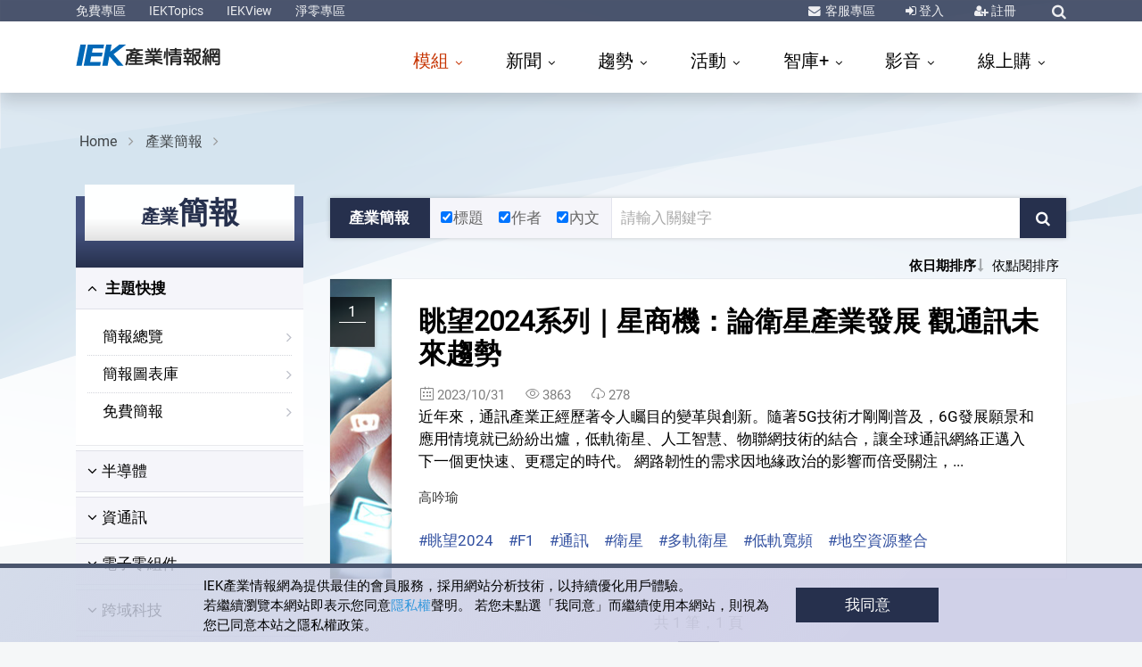

--- FILE ---
content_type: text/html; charset=utf-8
request_url: https://ieknet.iek.org.tw/iekppt/Default.aspx?tagStr=%E5%9C%B0%E7%A9%BA%E8%B3%87%E6%BA%90%E6%95%B4%E5%90%88
body_size: 120167
content:
<!DOCTYPE html PUBLIC "-//W3C//DTD XHTML 1.0 Transitional//EN" "http://www.w3.org/TR/xhtml1/DTD/xhtml1-transitional.dtd">
<html lang="zh-tw">
  <meta http-equiv="Content-Type" content="text/html; charset=UTF-8">
  <meta http-equiv="X-UA-Compatible" content="IE=edge">
  <meta name="viewport" content="width=device-width, initial-scale=1">
  <meta name="description" content="【產科國際所─產業簡報】">
  <meta name="keywords" content="產科國際所,IEK Consulting,IEK產業情報網,工研院產業科技國際策略發展所,產業科技國際策略發展所">
  <meta name="author" content="工研院產科國際所,產業科技國際策略發展所,IEK,工業技術研究院,ITRI,ieknet.iek.org.tw,iekconsult@itri.org.tw">
  <link rel="dns-prefetch" href="https://ssl.google-analytics.com">
  <link rel="dns-prefetch" href="https://analytics.google.com">
  <link rel="dns-prefetch" href="https://www.googletagmanager.com">
  <link rel="dns-prefetch" href="https://omnitag.omniscientai.com">
  <link rel="dns-prefetch" href="https://maxcdn.bootstrapcdn.com"><script>
		(function(w,d,s,l,i){w[l]=w[l]||[];w[l].push({'gtm.start':
		new Date().getTime(),event:'gtm.js'});var f=d.getElementsByTagName(s)[0],
		j=d.createElement(s),dl=l!='dataLayer'?'&l='+l:'';j.async=true;j.src=
		'https://www.googletagmanager.com/gtm.js?id='+i+dl;f.parentNode.insertBefore(j,f);
		})(window,document,'script','dataLayer','GTM-T6LPJZQ');
	</script><title>產業簡報|產科國際所【IEK產業情報網】</title>
  <meta charset="utf-8">
  <meta name="viewport" content="width=device-width, initial-scale=1, shrink-to-fit=no">
  <meta http-equiv="x-ua-compatible" content="ie=edge, chrome=1">
  <link rel="shortcut icon" href="https://ieknet.iek.org.tw/favicon.ico">
  <link rel="stylesheet" type="text/css" media="screen" href="https://ieknet.iek.org.tw/assets/vendor/bootstrap/bootstrap.css">
  <link rel="stylesheet" type="text/css" media="screen" href="https://ieknet.iek.org.tw/assets/vendor/icon-awesome/css/font-awesome.min.css">
  <link rel="stylesheet" type="text/css" media="screen" href="https://ieknet.iek.org.tw/assets/vendor/icon-line-pro/style.css">
  <link rel="stylesheet" type="text/css" media="screen" href="https://ieknet.iek.org.tw/assets/vendor/icon-line/css/simple-line-icons.css">
  <link rel="stylesheet" type="text/css" media="screen" href="https://ieknet.iek.org.tw/assets/vendor/animate.css">
  <link rel="stylesheet" type="text/css" media="screen" href="https://ieknet.iek.org.tw/assets/vendor/hs-megamenu/src/hs.megamenu.css">
  <link rel="stylesheet" type="text/css" media="screen" href="https://ieknet.iek.org.tw/assets/vendor/hamburgers/hamburgers.min.css">
  <link rel="stylesheet" type="text/css" media="screen" href="https://ieknet.iek.org.tw/assets/vendor/dzsparallaxer/dzsparallaxer.css">
  <link rel="stylesheet" type="text/css" media="screen" href="https://ieknet.iek.org.tw/assets/css/unify.css">
  <link rel="stylesheet" type="text/css" media="screen" href="https://ieknet.iek.org.tw/assets/css/IEK2019.css">
  <style>
		  #dvSmartAgentICON {
		     	z-index: 99998;
		     	position: fixed;
		     	right: 10px;
				top: 60vh;
		     	max-width: 140px;
				height: 140px;
		     	cursor: pointer;
		  }
	</style><script src="https://ieknet.iek.org.tw/js/jquery-1.11.2.min.js" acync=""></script><script type="text/javascript" language="javascript" src="https://ieknet.iek.org.tw/scripts/font.js" acync=""></script><script language="javascript" type="text/javascript" src="https://ieknet.iek.org.tw/Scripts/vpurify.js" acync=""></script><script type="text/javascript" src="https://ieknet.iek.org.tw/Scripts/lazysizes.min.js"></script><script language="JavaScript" type="text/JavaScript">
		  function DP() {
		  if (window.print)
		  {
		  var Div1 = document.all.contentIn.innerHTML;
		  
      var css = '<style type="text/css" media="all">' +'p { line-height: 120%}' +'.ftitle { line-height: 120%; font-size: 18px; color: #000000}' +'td { font-size: 10px; color: #000000}' +'</style>' ;
      var body ='<table width="100%" border="0" cellspacing="0" cellpadding="5">' +' <tr>' +' <td class="fbody">' +' <div align="center" class="ftitle">' + Div1 + '</div>' + '</td>' +'</tr>' +'</table>';
      
		  document.body.innerHTML = '' + css + body + '';
		  window.print();
		  window.history.go(0);
		  }
		  }
		  // 控制Member及Search區塊的顯示.................start
		  $(function(){
		  $(".navbar-toggle").click(function(){
		  $( ".navbar-nav" ).css("display", "block");
		  $( "#sSearchForm" ).css("display", "none");
		  });
		  $("#sSearchImg").click(function(){
		  $( ".navbar-nav" ).css("display", "none");
		  if($( "#sSearchForm" ).css("display") == 'none') {
		  $( "#sSearchForm" ).css("display", "block");
		  } else {
		  $( "#sSearchForm" ).css("display", "none");
		  }
		  });

		  $(".bSearchArea").mouseover(function(){
		  $( "#bSearchForm" ).css("display", "block");
		  })
		  .mouseout(function() {
		  $( "#bSearchForm" ).css("display", "none");
		  });

		  $(".bMemberArea").mouseover(function(){
		  $( "#bMemberForm" ).css("display", "block");
		  })
		  .mouseout(function() {
		  $( "#bMemberForm" ).css("display", "none");
		  });
		  });
		  // 控制Member及Search區塊的顯示.................end
	  </script><script type="text/javascript">
				function on_PageChanged( page )
				{
				document.Form1.currentPageIndex.value=page;
				document.Form1.submit();
				}
				function on_PageSort( sort ,desc)
				{
				document.Form1.currentPageIndex.value=1;
				document.Form1.sort.value=sort;
				document.Form1.desc.value=desc;
				document.Form1.submit();
				}
			</script><body><main><header id="js-header" class="u-header u-header--sticky-top--xl" data-header-fix-moment="200" data-header-fix-effect="slide"><div class="u-header__section u-header__section--dark  g-bg-topBar g-py-3">
          <div class="container">
            <div class="topBar">
              <div class="col-auto p-0">
                <ul id="dropdown-megamenu" class="collapse d-xl-block list-inline g-line-height-1 mb-0">
                  <li class="d-block d-md-inline-block"><a href="https://ieknet.iek.org.tw/iekrpt/DefaultFree.aspx" class="g-color-white-opacity-0_9 g-color-yellow--hover g-text-underline--none--hover">免費專區</a></li>
                  <li class="d-block g-hidden-md-down d-md-inline-block mx-2"> </li>
                  <li class="d-block d-md-inline-block"><a href="https://ieknet.iek.org.tw/IEKTopics/2025/" target="_blank" class="g-color-white-opacity-0_9 g-color-yellow--hover g-text-underline--none--hover">IEKTopics</a></li>
                  <li class="d-block g-hidden-md-down d-md-inline-block mx-2"> </li>
                  <li class="d-block d-md-inline-block"><a href="https://ieknet.iek.org.tw/iekrpt/IEKView.aspx" target="_blank" class="g-color-white-opacity-0_9 g-color-yellow--hover g-text-underline--none--hover">IEKView</a></li>
                  <li class="d-block g-hidden-md-down d-md-inline-block mx-2"> </li>
                  <li class="d-block d-md-inline-block"><a href="https://ieknet.iek.org.tw/netzero" target="_blank" class="g-color-white-opacity-0_9 g-color-yellow--hover g-text-underline--none--hover">淨零專區</a></li>
                </ul>
              </div>
              <div class="col-auto p-0">
                <ul class="list-inline g-line-height-1 mb-0 d-flex align-items-center">
                  <li class="list-inline-item mr-sm-3 mx-2"><i class="fa fa-envelope g-color-white-opacity-0_9 g-mr-2"></i><a href="https://ieknet.iek.org.tw/member/QA.aspx" title="客服專區" class="g-color-white-opacity-0_9 g-color-yellow--hover g-text-underline--none--hover">
                      客服專區
                    </a></li>
                  <li class="list-inline-item mx-sm-3 mx-2"><i class="fa fa-sign-in g-color-white-opacity-0_9"></i><a href="javascript:void(0);" onclick="javascript:$('#templateform').submit();" title="登入" class="g-color-white-opacity-0_9 g-color-yellow--hover">
                      登入
                    </a><form id="templateform" name="templateform" method="post" action="https://ieknet.iek.org.tw/member/login.aspx"><input name="curURL" type="hidden" value="https://ieknet.iek.org.tw/iekppt/Default.aspx?tagStr=%E5%9C%B0%E7%A9%BA%E8%B3%87%E6%BA%90%E6%95%B4%E5%90%88"></form>
                  </li>
                  <li class="list-inline-item mx-sm-3 mx-2"><i class="fa fa-user-plus g-color-white-opacity-0_9"></i><a href="https://ieknet.iek.org.tw/register/" class="g-color-white-opacity-0_9 g-color-yellow--hover g-text-underline--none--hover">
                      註冊
                    </a></li>
                  <li class="list-inline-item ml-sm-3 ml-2">
                    <div class="g-pos-rel"><a href="#" title="綜合查詢" class="g-font-size-14 g-color-white-opacity-0_9 g-color-yellow--hover g-ml-5" aria-haspopup="true" aria-expanded="false" aria-controls="searchform" data-dropdown-target="#searchform" data-dropdown-type="css-animation" data-dropdown-duration="300" data-dropdown-animation-in="fadeInUp" data-dropdown-animation-out="fadeOutDown"><i class="fa fa-search"></i></a><form id="searchform" class="u-searchform-v1 g-bg-white g-pa-10 g-mt-8" action="https://ieknet.iek.org.tw/search/default.aspx" method="get">
                        <div class="input-group g-brd-primary--focus"><input name="keyword" class="form-control u-form-control g-brd-gray" type="text" placeholder="Enter Your Search Here..."><div class="input-group-addon p-0"><a href="javascript:void(0);" class="btn btn-primary btn-md g-font-size-14 g-px-18 g-py-10" type="submit" title="前往查詢結果" onclick="goSearch();">Go</a></div>
                        </div>
                      </form><script type="text/javascript">
                        function goSearch(){                          
                          $("#searchform").submit();
                        }
                        function goSearchAddKeyword(arg_keyword){
                          $('#searchform').find('input[name="keyword"]').val(arg_keyword);
                          $("#searchform").submit();
                        }

                      </script></div>
                  </li>
                </ul>
              </div>
            </div>
          </div>
        </div>
        <div class="u-header__section u-header__section--light g-bg-white g-py-3 shadow" data-header-fix-moment-exclude="" data-header-fix-moment-classes=""><nav class="js-mega-menu navbar navbar-expand-xl"><div class="container"><a href="https://ieknet.iek.org.tw" class="navbar-brand"><svg id="1" data-name="IEK-logo" width="200px" height="32px" viewBox="0 0 700 100" xmlns="http://www.w3.org/2000/svg">
                  <title>IEK_logo_轉成圖形2</title>
                  <path class="cls-1" d="M17.87,1H39.63L23,84H1.67Z" transform="translate(0 0)" />
                  <path class="cls-1" d="M47.05,1h63.73l-2.73,14.72H66.69L63.29,32.9h41.58l-2.71,14.61H60.4L56,69.51h42L95.39,84H30.85Z" transform="translate(0 0)" />
                  <path class="cls-1" d="M119.05.83h21.21L135,28.74,170.92.83h26.24L148.08,38.74l38.77,45.05H163.21L131.57,47l-6.92,36.77h-21Z" transform="translate(0 0)" />
                  <path class="cls-2" d="M231.5,68.41H214.44a3.59,3.59,0,0,1-2.58-.92,3.24,3.24,0,0,1-1-2.46,3.16,3.16,0,0,1,1-2.39,3.58,3.58,0,0,1,2.58-.91H231.5V56.59H216.36A24.86,24.86,0,0,1,211.42,62a3.53,3.53,0,0,1-2.88.84A4.87,4.87,0,0,1,206,61.3a60.93,60.93,0,0,1-2.29,13A43.41,43.41,0,0,1,201,80.57a4.47,4.47,0,0,1-2.73,1.83,5.52,5.52,0,0,1-2.81-.63q-2.5-2.19-.74-5.35Q199,67.29,199,53.92V44.43a5.68,5.68,0,0,1,1.48-4.36c1-1.17,2.66-1.73,4.87-1.69h3.84a4.05,4.05,0,0,1-.37-1.12A3,3,0,0,1,209.5,35a3.88,3.88,0,0,1,2.51-1.2q4.73-.63,8.93-1.54a55.39,55.39,0,0,0-6.2-1.55,3.14,3.14,0,0,1-2.29-1.27,3.4,3.4,0,0,1-.59-2.25,2.85,2.85,0,0,1,.74-1.54H199.68a3.6,3.6,0,0,1-2.59-.92,3.24,3.24,0,0,1-1-2.46,3.16,3.16,0,0,1,1-2.39,3.59,3.59,0,0,1,2.59-.91H226V17.5a3.52,3.52,0,0,1,1-2.67,3.9,3.9,0,0,1,2.81-1,4.41,4.41,0,0,1,2.66,1,3.32,3.32,0,0,1,1.18,2.67V19h26.28a3.66,3.66,0,0,1,2.51.84,3.24,3.24,0,0,1,1,2.46,3.14,3.14,0,0,1-1,2.39,3.33,3.33,0,0,1-2.51,1h-8.86q-5.84,3.3-10.7,5.83,4.57,1.34,8.64,2.81a3.69,3.69,0,0,1,2,1.76,2.89,2.89,0,0,1,.07,2.32h9.16a4.57,4.57,0,0,1,2.88.92,3.24,3.24,0,0,1,1.1,2.39,2.77,2.77,0,0,1-1.1,2.53,5.07,5.07,0,0,1-2.88.84H238.81v4.85h19.93a3.68,3.68,0,0,1,2.51.85,3.24,3.24,0,0,1,1,2.46,3.16,3.16,0,0,1-1,2.39,3.34,3.34,0,0,1-2.51,1H238.81v5.14h18.75a3.68,3.68,0,0,1,2.51.84A3.24,3.24,0,0,1,261,65a3.14,3.14,0,0,1-1,2.39,3.34,3.34,0,0,1-2.51,1H238.81V74h22.88a3.69,3.69,0,0,1,2.66.92,3.46,3.46,0,0,1,1,2.53,3.44,3.44,0,0,1-3.62,3.51H208.54a4,4,0,0,1-2.73-1,3.48,3.48,0,0,1-1-2.53,3.53,3.53,0,0,1,1-2.46,3.92,3.92,0,0,1,2.73-1h23ZM213.78,45.06h-5.69a2,2,0,0,0-1.32.42,1.77,1.77,0,0,0-.45,1.34V56a9.74,9.74,0,0,1-.07,1.13,6.92,6.92,0,0,1,1.11-1,18.76,18.76,0,0,0,5.9-9.77A5.27,5.27,0,0,1,213.78,45.06ZM231.57,29q3.54-1.55,7.31-3.3H219.24q4.37,1.05,11.52,3A3.4,3.4,0,0,1,231.57,29Zm-.07,16.1H220l.07.07c.45.89.3,2.49-.44,4.78H231.5Zm10.7-6.68q-4.72-1.68-10.26-3.23-8.72,2.74-10.34,3.23Z" transform="translate(0 0)" />
                  <path class="cls-2" d="M309.24,79.66a3.83,3.83,0,0,1-1.18,2.88,3.92,3.92,0,0,1-2.66,1,4.42,4.42,0,0,1-2.73-1,4.36,4.36,0,0,1-1-3V66.93a83.76,83.76,0,0,1-12.55,6.89q-14.83,6.47-18.16,4.36a3.53,3.53,0,0,1-1.55-2.32,3.63,3.63,0,0,1,3.4-4.29,75,75,0,0,0,23-8.79H274.1a3.32,3.32,0,0,1-2.37-.84,3.11,3.11,0,0,1-.88-2.25,3,3,0,0,1,.88-2.18,3.48,3.48,0,0,1,2.37-.85h27.53V53.22h-23.1a3.3,3.3,0,0,1-2.37-.84,3.11,3.11,0,0,1-.88-2.25,3,3,0,0,1,.88-2.18,3.43,3.43,0,0,1,2.37-.85h23.1V43.66H276.75a3.26,3.26,0,0,1-2.36-.85,3.11,3.11,0,0,1-.88-2.25,3,3,0,0,1,.88-2.18,3.46,3.46,0,0,1,2.36-.84h14.11a28.93,28.93,0,0,0-3.18-5.41H274.1a3.32,3.32,0,0,1-2.37-.85,3.11,3.11,0,0,1-.88-2.25,3,3,0,0,1,.88-2.18A3.47,3.47,0,0,1,274.1,26h10.19a1.18,1.18,0,0,1-.37-.56,34.26,34.26,0,0,0-2.88-4,3.72,3.72,0,0,1-1.11-2.67,3,3,0,0,1,1.25-2.25,3.68,3.68,0,0,1,2.59-.92A4.1,4.1,0,0,1,286.35,17q4.95,5.34,4.28,8.08a5.44,5.44,0,0,1-.51.92h5.61V17.22a3.39,3.39,0,0,1,.88-2.46,3.61,3.61,0,0,1,2.59-.92,3.38,3.38,0,0,1,2.43.92,3,3,0,0,1,1.11,2.46V26h5.69V17.22a3.39,3.39,0,0,1,.88-2.46,3.6,3.6,0,0,1,2.59-.92,3.38,3.38,0,0,1,2.43.92,3,3,0,0,1,1.11,2.46V26h4.28a3.57,3.57,0,0,1,1-3.52,34,34,0,0,0,4.13-5.55,4,4,0,0,1,2.22-2,3.57,3.57,0,0,1,2.65.35,2.77,2.77,0,0,1,1.78,2q.51,2.54-4.66,8.72h9.53a3.86,3.86,0,0,1,2.29.77,3.11,3.11,0,0,1,.88,2.25,3,3,0,0,1-.88,2.18,3.06,3.06,0,0,1-2.29.92H322.16c-.59,1.64-1.36,3.44-2.29,5.41h14.18a3.89,3.89,0,0,1,2.28.77,3.12,3.12,0,0,1,.89,2.25,3.09,3.09,0,0,1-3.17,3.1H309.24V47.1h23a3.9,3.9,0,0,1,2.29.78,3.1,3.1,0,0,1,.89,2.25,3,3,0,0,1-.89,2.17,3,3,0,0,1-2.29.92h-23v3.44h27.17a3.93,3.93,0,0,1,2.29.78,3.11,3.11,0,0,1,.88,2.25,3.06,3.06,0,0,1-3.17,3.09H315.07q8.71,5.7,22.89,8.86a4.07,4.07,0,0,1,2.73,1.76,4.39,4.39,0,0,1,.3,2.74,3.39,3.39,0,0,1-1.78,2.18,4.22,4.22,0,0,1-3.25.28A88.67,88.67,0,0,1,309.24,67ZM312,37.54a36.06,36.06,0,0,0,2.73-5.41H296c.89,1.59,1.77,3.39,2.66,5.41Z" transform="translate(0 0)" />
                  <path class="cls-2" d="M347.26,28.05A3.16,3.16,0,0,1,349.55,27a4.29,4.29,0,0,1,2.36.78,3.84,3.84,0,0,1,1.11,2.6q-1,23.68-3.32,25.17a4.15,4.15,0,0,1-2.44.56,3.54,3.54,0,0,1-2.21-1.19,4,4,0,0,1-.52-2.75,118.78,118.78,0,0,0,1.85-21.58A3.11,3.11,0,0,1,347.26,28.05Zm14.4,51.33a3.62,3.62,0,0,1-1.11,2.74,3.67,3.67,0,0,1-2.58,1,3.46,3.46,0,0,1-3.62-3.79V17.5a3.43,3.43,0,0,1,1-2.6A3.86,3.86,0,0,1,358,14a3.94,3.94,0,0,1,2.58.92,3.44,3.44,0,0,1,1.11,2.6ZM388,33.81H373.32A3.29,3.29,0,0,1,371,33a3.12,3.12,0,0,1-.89-2.25,3,3,0,0,1,.89-2.18,3.46,3.46,0,0,1,2.36-.84H388V24.25H371.55a3.28,3.28,0,0,1-2.36-.84,3.12,3.12,0,0,1-.89-2.25,3,3,0,0,1,.89-2.18,3.41,3.41,0,0,1,2.36-.85H388v-.91a3.41,3.41,0,0,1,1-2.6,3.88,3.88,0,0,1,2.66-.92,4,4,0,0,1,2.59.92,3.47,3.47,0,0,1,1.1,2.6v.91H412a3.93,3.93,0,0,1,2.29.78,3.11,3.11,0,0,1,.88,2.25A3.06,3.06,0,0,1,412,24.25H395.32V27.7h15.21a3.83,3.83,0,0,1,2.29.77,3.12,3.12,0,0,1,.89,2.25,3.08,3.08,0,0,1-3.18,3.09H395.32V37h18.46a3.86,3.86,0,0,1,2.29.77A3.11,3.11,0,0,1,417,40a3.06,3.06,0,0,1-3.17,3.09H370.44v.21a3.43,3.43,0,0,1-.66,2.4,2.5,2.5,0,0,1-2.07,1,3.26,3.26,0,0,1-2.21-.49,3,3,0,0,1-1.19-2.32L362.84,31a3.09,3.09,0,0,1,.52-2.32,2.88,2.88,0,0,1,2.06-1.13,3.59,3.59,0,0,1,2.37.5A3.74,3.74,0,0,1,369,30.37L369.7,37H388Zm-9.52,45.57a3.52,3.52,0,0,1-1,2.67,3.82,3.82,0,0,1-2.73,1,3.61,3.61,0,0,1-2.59-.91,3.85,3.85,0,0,1-1-2.81V51.53A5.59,5.59,0,0,1,373,47.45a6,6,0,0,1,4.43-1.75h29.46a5.86,5.86,0,0,1,4.28,1.75A6,6,0,0,1,413,51.6V75.65a6.29,6.29,0,0,1-3.54,5.83,11.49,11.49,0,0,1-4.21,1.06q-9.45.42-11.44-2.18a4.36,4.36,0,0,1-.45-2.74q1.19-3.32,5-2.67,4.88,1,6.2.35c.79-.57,1.18-1.62,1.18-3.17V70.66H378.49ZM405.73,55V53.92a2.39,2.39,0,0,0-2.21-2.11H381.15a2.49,2.49,0,0,0-2.66,2.46V55Zm0,9.56V61.09H378.49v3.45Z" transform="translate(0 0)" />
                  <path class="cls-2" d="M425,70.94a3.59,3.59,0,0,1-2.58-.92,3.22,3.22,0,0,1-1-2.46,3.16,3.16,0,0,1,1-2.39,3.58,3.58,0,0,1,2.58-.91h10.56v-6h-10a3.58,3.58,0,0,1-2.58-.91,3.24,3.24,0,0,1-1-2.46,3.14,3.14,0,0,1,1-2.39,3.59,3.59,0,0,1,2.58-.92h3.32c-.09-.14-.81-1.62-2.14-4.43s-2-4.45-1.84-5.06a3.29,3.29,0,0,1,1.55-2,1.29,1.29,0,0,1,.88-.42h-2.95a3.59,3.59,0,0,1-2.58-.92,3.21,3.21,0,0,1-1-2.46,3.16,3.16,0,0,1,1-2.39,3.58,3.58,0,0,1,2.58-.91H435V27.63h-9.38a3.59,3.59,0,0,1-2.58-.92,3.24,3.24,0,0,1-1-2.46,3.16,3.16,0,0,1,1-2.39,3.58,3.58,0,0,1,2.58-.91H435V17.22a3.41,3.41,0,0,1,1-2.6,3.86,3.86,0,0,1,2.66-.92,3.94,3.94,0,0,1,2.58.92,3.44,3.44,0,0,1,1.11,2.6V21h9.3a3.68,3.68,0,0,1,2.51.84,3.24,3.24,0,0,1,1,2.46,3.16,3.16,0,0,1-1,2.39,3.34,3.34,0,0,1-2.51,1h-9.3V33h9.89a3.68,3.68,0,0,1,2.51.84,3.24,3.24,0,0,1,1,2.46,3.13,3.13,0,0,1-1,2.39,3.34,3.34,0,0,1-2.51,1h-1.33a2.69,2.69,0,0,1,.81.84,2.87,2.87,0,0,1,.37,1.2q0,1-3.32,9.84h3.18a3.59,3.59,0,0,1,2.5.85,3.22,3.22,0,0,1,1,2.46,3.16,3.16,0,0,1-1,2.39,3.34,3.34,0,0,1-2.5,1h-9v6h9.3a3.68,3.68,0,0,1,2.51.84,3.24,3.24,0,0,1,1,2.46,3.14,3.14,0,0,1-1,2.39,3.34,3.34,0,0,1-2.51,1h-9.3v8.72a3.61,3.61,0,0,1-1.11,2.74,3.67,3.67,0,0,1-2.58,1,3.46,3.46,0,0,1-3.62-3.79V70.94ZM441.46,51.6c.79-1.59,1.58-3.4,2.37-5.41q2.35-6,3-6.47H429.06a4.15,4.15,0,0,1,2.22,1.76q4.13,6.54,3,9.14a3.15,3.15,0,0,1-.81,1ZM477.2,74.88q-8.42,7.8-10.63,7.59a3.92,3.92,0,0,1-2.44-1.62,3.14,3.14,0,0,1-.89-1.76v.57a3.68,3.68,0,0,1-1.1,2.81,4,4,0,0,1-2.59,1,4.1,4.1,0,0,1-2.58-1,3.74,3.74,0,0,1-1-2.74V22.91A5.94,5.94,0,0,1,458,18.13a6.41,6.41,0,0,1,4.58-1.54h21.34a6.8,6.8,0,0,1,5.09,2c1.38,1.59,1.75,4.57,1.11,8.92q-1.33,7.25-3.32,8.3Q482.66,39,471.37,36a3.32,3.32,0,0,1-2.59-1.83,3.5,3.5,0,0,1-.07-2.74q1.17-3,4.94-2.11c4.48.75,7.17.75,8.05,0a1.38,1.38,0,0,0,.52-.42c.1-.19.22-.44.37-.77a3.82,3.82,0,0,0,.29-1.13,3.77,3.77,0,0,0,.22-1,2,2,0,0,0-1-1.83,4.57,4.57,0,0,0-2.29-.63H466.57a3.09,3.09,0,0,0-3.33,3.23V38.52h20.23a5.81,5.81,0,0,1,4.65,1.55q1.78,1.91,1.48,6.4a47.29,47.29,0,0,1-2.36,11,50.53,50.53,0,0,1-4.65,10.26,6.48,6.48,0,0,0-.67,1.13,40.42,40.42,0,0,0,9,6.68A4,4,0,0,1,492.78,78a3.5,3.5,0,0,1-.6,2.74,3.84,3.84,0,0,1-2.36,1.55q-3.39.35-12.11-8Zm-13.07-29.4h-.89V78.25s0-.07.08-.07a3.4,3.4,0,0,1,1.7-2.32,77.66,77.66,0,0,0,8-6.68,39.75,39.75,0,0,1-8.2-18.42A49.29,49.29,0,0,1,464.13,45.48Zm13,18.22c.25-.47.52-.94.82-1.41a50.6,50.6,0,0,0,3.32-7.52Q483.48,47,482.59,46a3.57,3.57,0,0,0-2.29-.5h-9.16q.67,10.13,4.95,16.46C476.43,62.5,476.78,63.09,477.12,63.7Z" transform="translate(0 0)" />
                  <path class="cls-2" d="M499.86,52.59a4,4,0,0,1-2.95-.64,3.43,3.43,0,0,1-.74-4.71,5.93,5.93,0,0,1,2.73-1.47h1.33q2.52-3,5.39-6.82a62.91,62.91,0,0,0-7.6-7.18,3.76,3.76,0,0,1-1.77-2.32A3.31,3.31,0,0,1,499,25.52a3.19,3.19,0,0,1,2.58.56A93.41,93.41,0,0,0,506,16.23a4,4,0,0,1,2.14-2,3.63,3.63,0,0,1,2.73.21,4.1,4.1,0,0,1,1.78,1.82q.66,2.32-6.06,14c.79.84,1.7,1.78,2.73,2.81a85.46,85.46,0,0,0,4.8-10A4.25,4.25,0,0,1,516,20.88a3.82,3.82,0,0,1,2.73-.15,4.07,4.07,0,0,1,2,1.69,4.83,4.83,0,0,1,.3,1.27q-1.18,7-11.67,21.09l5.84-.63q-1.33-4.71-.89-5.63a2.82,2.82,0,0,1,1.85-1.68,4.12,4.12,0,0,1,2.51.07A3.26,3.26,0,0,1,520.46,39Q524.3,51.19,523,53.15a3.65,3.65,0,0,1-2.21,1.26,3.93,3.93,0,0,1-2.44-.49c-.44-.33-1-1.4-1.55-3.23l-3,.35V79.66a3.64,3.64,0,0,1-1.1,2.74,3.69,3.69,0,0,1-2.59,1,3.48,3.48,0,0,1-3.62-3.79V51.88Zm-.59,2.74a3.19,3.19,0,0,1,2.22-.92,4.23,4.23,0,0,1,2.21.85,3.24,3.24,0,0,1,1,2.46q-.36,6.26-1.25,13.71-1,5.7-2.07,6.54a4.19,4.19,0,0,1-2.36.49,3.83,3.83,0,0,1-2.07-1.26,3.52,3.52,0,0,1-.37-2.61,92.06,92.06,0,0,0,1.77-16.8A3.24,3.24,0,0,1,499.27,55.33Zm23.85,13.43a3.28,3.28,0,0,1-.59,2.46,2.71,2.71,0,0,1-2,1.12,4.38,4.38,0,0,1-2.29-.42A3.27,3.27,0,0,1,517,69.67l-1.77-11.53a3.15,3.15,0,0,1,.44-2.39,3.31,3.31,0,0,1,2-1.2,3.37,3.37,0,0,1,2.43.43,3.69,3.69,0,0,1,1.26,2.25Zm8-16.38V79.09a3.63,3.63,0,0,1-1.11,2.75,3.71,3.71,0,0,1-2.58,1,3.47,3.47,0,0,1-3.62-3.8V22.84a6,6,0,0,1,1.84-4.29,6.28,6.28,0,0,1,4.58-1.82h28.94a6.44,6.44,0,0,1,4.43,1.82,5.94,5.94,0,0,1,2.07,4.36V74.24a8.12,8.12,0,0,1-3.55,7.24,9.26,9.26,0,0,1-4.06,1.2c-6.49.33-10.41-.42-11.73-2.25A3.83,3.83,0,0,1,551,74.88q4.58,1.19,5.68.56c1.13-.71,1.7-2,1.7-3.87V52.38H542v8.15a2.37,2.37,0,0,0,.66,2,3.57,3.57,0,0,0,2.29.84h8.86a4.23,4.23,0,0,1,2.8.92,3.4,3.4,0,0,1,1,2.39,3.57,3.57,0,0,1-1,2.39,4.16,4.16,0,0,1-2.88,1H541.5a6.88,6.88,0,0,1-4.65-1.75,6.37,6.37,0,0,1-1.92-4.57V52.38Zm27.24-16.81V25.66a2.34,2.34,0,0,0-2.36-2.25H533.9a3,3,0,0,0-2,.77,2.53,2.53,0,0,0-.74,1.83v9.56h6.42A3.44,3.44,0,0,1,536,33.18a19.27,19.27,0,0,0-1.33-4,3.28,3.28,0,0,1-.22-2.6,2.56,2.56,0,0,1,1.7-1.69,3.39,3.39,0,0,1,2.51-.14,4.44,4.44,0,0,1,1.92,1.9q2.8,6,1.47,7.88a4.71,4.71,0,0,1-1.18,1H546s0-.07.07-.07a35.52,35.52,0,0,0,2.07-4.64q1.85-5.13,3-5.77a3.84,3.84,0,0,1,2.51-.28,4.65,4.65,0,0,1,2.07,1.41q.89,2-2.44,9.35ZM541.13,46.26V41.69h-10v4.57Zm17.28,0V41.69H548.15v4.57Z" transform="translate(0 0)" />
                </svg></a><button class="navbar-toggler navbar-toggler-right btn g-line-height-1 g-brd-none g-pa-0 g-pos-abs g-top-3 g-right-0" type="button" aria-label="Toggle navigation" aria-expanded="false" aria-controls="navBar" data-toggle="collapse" data-target="#navBar"><span class="hamburger hamburger--slider"><span class="hamburger-box"><span class="hamburger-inner"></span></span></span></button><div id="navBar" class="collapse navbar-collapse">
                <ul class="navbar-nav ml-auto mt-2">
                  <li class="hs-has-mega-menu nav-item g-mx-20--lg active" data-event="click" data-animation-in="fadeIn" data-animation-out="fadeOut" data-position="left"><a id="mega-menu-label-1" href="#" class="nav-link px-0" aria-haspopup="true" aria-expanded="false">
                  模組
                </a><div class="hs-mega-menu pb-xl-0 pb-2" aria-labelledby="mega-menu-label-1" style="display: none;">
                      <div class="row align-items-stretch">
                        <div class="col-xl-3 col-lg-6 g-pb-10--lg g-pb-10--md"><section><h4 class="focus">主題快搜</h4>
                            <ul>
                              <li><a href="https://ieknet.iek.org.tw/iekrpt/default.aspx">焦點總覽</a></li>
                              <li><a href="https://ieknet.iek.org.tw/iekrpt/DefaultFree.aspx">免費焦點</a></li>
                              <li><a href="https://ieknet.iek.org.tw/iekppt/default.aspx">簡報總覽</a></li>
                              <li><a href="https://ieknet.iek.org.tw/iekppt/pptSlides.aspx">簡報圖表庫</a></li>
                              <li><a href="https://ieknet.iek.org.tw/iekppt/DefaultFree.aspx">免費簡報</a></li>
                              <li><a href="https://ieknet.iek.org.tw/vip/DefaultPay.aspx">產業觀測</a></li>
                            </ul></section></div>
                        <div class="col-xl-3 col-md-6 g-pb-10--lg g-pb-10--md g-brd-left--xl g-brd-gray-dark-v3"><section><h4>半導體</h4>
                            <ul>
                              <li><a href="https://ieknet.iek.org.tw/vip/default.aspx?actiontype=vip&amp;indu_idno=1&amp;domain=2">IC產業</a></li>
                              <li><a href="https://ieknet.iek.org.tw/vip/default.aspx?actiontype=vip&amp;indu_idno=1&amp;domain=1">IC元件與技術</a></li>
                              <li><a href="https://ieknet.iek.org.tw/vip/default.aspx?actiontype=vip&amp;indu_idno=1&amp;domain=20">IC應用與市場</a></li>
                            </ul></section></div>
                        <div class="col-xl-3 col-md-6 g-pb-10--lg g-pb-10--md g-brd-left--xl g-brd-gray-dark-v3"><section><h4>資通訊</h4>
                            <ul>
                              <li><a href="https://ieknet.iek.org.tw/vip/default.aspx?actiontype=vip&amp;indu_idno=3&amp;domain=43">B5G/6G關鍵技術與創新應用</a></li>
                              <li><a href="https://ieknet.iek.org.tw/vip/default.aspx?actiontype=vip&amp;indu_idno=3&amp;domain=66">雲端運算、資安技術與應用</a></li>
                              <li><a href="https://ieknet.iek.org.tw/vip/default.aspx?actiontype=vip&amp;indu_idno=3&amp;domain=42">衛星通訊與寬頻網路新興商機</a></li>
                              <li><a href="https://ieknet.iek.org.tw/vip/default.aspx?actiontype=vip&amp;indu_idno=3&amp;domain=44">數位科技與人工智慧應用商機</a></li>
                            </ul></section></div>
                        <div class="col-xl-3 col-md-6 g-pb-10--lg g-pb-10--md g-brd-left--xl g-brd-gray-dark-v3"><section><h4>電子零組件</h4>
                            <ul>
                              <li><a href="https://ieknet.iek.org.tw/vip/default.aspx?actiontype=vip&amp;indu_idno=16&amp;domain=11">3C與新興應用關鍵零組件</a></li>
                              <li><a href="https://ieknet.iek.org.tw/vip/default.aspx?actiontype=vip&amp;indu_idno=16&amp;domain=68">顯示器、感測技術與應用</a></li>
                            </ul></section></div>
                        <div class="col-xl-3 col-md-6 g-pb-10--lg g-pb-10--md "><section><h4>跨域科技</h4>
                            <ul>
                              <li><a href="https://ieknet.iek.org.tw/vip/default.aspx?actiontype=vip&amp;indu_idno=17&amp;domain=67">物聯網關鍵技術與新興應用商機</a></li>
                              <li><a href="https://ieknet.iek.org.tw/vip/default.aspx?actiontype=vip&amp;indu_idno=17&amp;domain=82">全球AI創新技術與產業趨勢解析</a></li>
                              <li><a href="https://ieknet.iek.org.tw/vip/default.aspx?actiontype=vip&amp;indu_idno=17&amp;domain=85">跨域科技前瞻與服務創新</a></li>
                              <li><a href="https://ieknet.iek.org.tw/vip/default.aspx?actiontype=vip&amp;indu_idno=17&amp;domain=81">ESG驅動智慧城市及企業轉型實務</a></li>
                              <li><a href="https://ieknet.iek.org.tw/vip/default.aspx?actiontype=vip&amp;indu_idno=17&amp;domain=86">全球新創暨併購趨勢偵查</a></li>
                              <li><a href="https://ieknet.iek.org.tw/vip/default.aspx?actiontype=vip&amp;indu_idno=17&amp;domain=40">電池應用市場、技術與產業趨勢</a></li>
                            </ul></section></div>
                        <div class="col-xl-3 col-md-6 g-pb-10--lg g-pb-10--md g-brd-left--xl g-brd-gray-dark-v3"><section><h4>電子材料</h4>
                            <ul>
                              <li><a href="https://ieknet.iek.org.tw/vip/default.aspx?actiontype=vip&amp;indu_idno=12&amp;domain=10">電子產業供應鏈上游材料</a></li>
                              <li><a href="https://ieknet.iek.org.tw/vip/default.aspx?actiontype=vip&amp;indu_idno=12&amp;domain=87">高頻應用材料</a></li>
                            </ul></section></div>
                        <div class="col-xl-3 col-md-6 g-pb-10--lg g-pb-10--md g-brd-left--xl g-brd-gray-dark-v3"><section><h4>綠能與環境</h4>
                            <ul>
                              <li><a href="https://ieknet.iek.org.tw/vip/default.aspx?actiontype=vip&amp;indu_idno=5&amp;domain=28">淨零永續能源供應</a></li>
                              <li><a href="https://ieknet.iek.org.tw/vip/default.aspx?actiontype=vip&amp;indu_idno=5&amp;domain=80">淨零智慧節能</a></li>
                              <li><a href="https://ieknet.iek.org.tw/vip/default.aspx?actiontype=vip&amp;indu_idno=5&amp;domain=99">能源系統韌性與新興應用</a></li>
                              <li><a href="https://ieknet.iek.org.tw/vip/default.aspx?actiontype=vip&amp;indu_idno=5&amp;domain=90">淨零永續對策與商機</a></li>
                              <li><a href="https://ieknet.iek.org.tw/vip/default.aspx?actiontype=vip&amp;indu_idno=5&amp;domain=106">氫能產業發展關鍵趨勢</a></li>
                            </ul></section></div>
                        <div class="col-xl-3 col-md-6 g-pb-10--lg g-pb-10--md g-brd-left--xl g-brd-gray-dark-v3"><section><h4>石化材料</h4>
                            <ul>
                              <li><a href="https://ieknet.iek.org.tw/vip/default.aspx?actiontype=vip&amp;indu_idno=7&amp;domain=70">石化與新材料</a></li>
                              <li><a href="https://ieknet.iek.org.tw/vip/default.aspx?actiontype=vip&amp;indu_idno=7&amp;domain=71">特化與綠色化學</a></li>
                            </ul></section></div>
                        <div class="col-xl-3 col-md-6 g-pb-10--lg g-pb-10--md "><section><h4>生技醫療</h4>
                            <ul>
                              <li><a href="https://ieknet.iek.org.tw/vip/default.aspx?actiontype=vip&amp;indu_idno=6&amp;domain=73">醫療器材與材料</a></li>
                              <li><a href="https://ieknet.iek.org.tw/vip/default.aspx?actiontype=vip&amp;indu_idno=6&amp;domain=75">健康照護</a></li>
                              <li><a href="https://ieknet.iek.org.tw/vip/default.aspx?actiontype=vip&amp;indu_idno=6&amp;domain=76">生技醫藥、再生醫學與保健美妝品</a></li>
                              <li><a href="https://ieknet.iek.org.tw/vip/default.aspx?actiontype=vip&amp;indu_idno=6&amp;domain=74">數位醫療與智慧科技應用</a></li>
                            </ul></section></div>
                        <div class="col-xl-3 col-md-6 g-pb-10--lg g-pb-10--md g-brd-left--xl g-brd-gray-dark-v3"><section><h4>機械</h4>
                            <ul>
                              <li><a href="https://ieknet.iek.org.tw/vip/default.aspx?actiontype=vip&amp;indu_idno=15&amp;domain=52">AI自動化與智慧機器人</a></li>
                              <li><a href="https://ieknet.iek.org.tw/vip/default.aspx?actiontype=vip&amp;indu_idno=15&amp;domain=51">智慧製造與工具機(含關鍵零組件)</a></li>
                              <li><a href="https://ieknet.iek.org.tw/vip/default.aspx?actiontype=vip&amp;indu_idno=15&amp;domain=77">高科技設備與先進製程</a></li>
                            </ul></section></div>
                        <div class="col-xl-3 col-md-6 g-pb-10--lg g-pb-10--md g-brd-left--xl g-brd-gray-dark-v3"><section><h4>車輛</h4>
                            <ul>
                              <li><a href="https://ieknet.iek.org.tw/vip/default.aspx?actiontype=vip&amp;indu_idno=8&amp;domain=54">智慧無人載具之科技與應用</a></li>
                              <li><a href="https://ieknet.iek.org.tw/vip/default.aspx?actiontype=vip&amp;indu_idno=8&amp;domain=55">智慧無人載具關鍵零組件之創新技術與商機</a></li>
                              <li><a href="https://ieknet.iek.org.tw/vip/default.aspx?actiontype=vip&amp;indu_idno=8&amp;domain=56">電動與自駕車輛之科技與商機</a></li>
                            </ul></section></div>
                        <div class="col-xl-3 col-md-6 g-pb-10--lg g-pb-10--md g-brd-left--xl g-brd-gray-dark-v3"><section><h4>國際產經</h4>
                            <ul>
                              <li><a href="https://ieknet.iek.org.tw/vip/default.aspx?actiontype=vip&amp;indu_idno=11&amp;domain=50">地緣政治下產業鏈變化與科技競爭</a></li>
                              <li><a href="https://ieknet.iek.org.tw/vip/default.aspx?actiontype=vip&amp;indu_idno=11&amp;domain=78">重要國家產經與科技政策</a></li>
                              <li><a href="https://ieknet.iek.org.tw/vip/default.aspx?actiontype=vip&amp;indu_idno=11&amp;domain=84">新興市場商機與產業布局</a></li>
                              <li><a href="https://ieknet.iek.org.tw/vip/default.aspx?actiontype=vip&amp;indu_idno=11&amp;domain=89">全球市場商機與產業布局</a></li>
                              <li><a href="https://ieknet.iek.org.tw/vip/default.aspx?actiontype=vip&amp;indu_idno=11&amp;domain=103">歐洲關鍵產業與市場</a></li>
                            </ul></section></div>
                      </div>
                    </div>
                  </li>
                  <li class="hs-has-mega-menu nav-item g-mx-20--lg " data-event="click" data-animation-in="fadeIn" data-animation-out="fadeOut" data-position="left"><a id="mega-menu-label-news" href="https://ieknet.iek.org.tw/ieknews/index.aspx" class="nav-link px-0">
                  新聞
                </a><div class="hs-mega-menu pb-xl-0 pb-2" aria-labelledby="mega-menu-label-news" style="display: none;">
                      <div class="row align-items-stretch">
                        <div class="col-xl-3 g-pb-10--lg g-pb-10--md"><section><h4>新聞主題快搜</h4>
                            <ul>
                              <li><a href="https://ieknet.iek.org.tw/ieknews/newsAudio.aspx">今日新聞聽播</a></li>
                              <li><a href="https://ieknet.iek.org.tw/ieknews/Default.aspx">新聞總覽(30日內)</a></li>
                            </ul></section></div>
                        <div class="col-xl g-pb-10--lg g-pb-10--md  g-brd-left--xl g-brd-gray-dark-v3"><section><h4>新聞分類</h4>
                            <ul class="nav">
                              <li class="nav-item col-md-3 col-sm-4 col-6"><a href="https://ieknet.iek.org.tw/ieknews/default.aspx?actiontype=ieknews&amp;indu_idno=1">半導體</a></li>
                              <li class="nav-item col-md-3 col-sm-4 col-6"><a href="https://ieknet.iek.org.tw/ieknews/default.aspx?actiontype=ieknews&amp;indu_idno=3">資通訊</a></li>
                              <li class="nav-item col-md-3 col-sm-4 col-6"><a href="https://ieknet.iek.org.tw/ieknews/default.aspx?actiontype=ieknews&amp;indu_idno=2">零組件及材料</a></li>
                              <li class="nav-item col-md-3 col-sm-4 col-6"><a href="https://ieknet.iek.org.tw/ieknews/default.aspx?actiontype=ieknews&amp;indu_idno=12">物聯網</a></li>
                              <li class="nav-item col-md-3 col-sm-4 col-6"><a href="https://ieknet.iek.org.tw/ieknews/default.aspx?actiontype=ieknews&amp;indu_idno=4">顯示器</a></li>
                              <li class="nav-item col-md-3 col-sm-4 col-6"><a href="https://ieknet.iek.org.tw/ieknews/default.aspx?actiontype=ieknews&amp;indu_idno=5">綠能與環境</a></li>
                              <li class="nav-item col-md-3 col-sm-4 col-6"><a href="https://ieknet.iek.org.tw/ieknews/default.aspx?actiontype=ieknews&amp;indu_idno=7">石化材料</a></li>
                              <li class="nav-item col-md-3 col-sm-4 col-6"><a href="https://ieknet.iek.org.tw/ieknews/default.aspx?actiontype=ieknews&amp;indu_idno=6">生技醫療</a></li>
                              <li class="nav-item col-md-3 col-sm-4 col-6"><a href="https://ieknet.iek.org.tw/ieknews/default.aspx?actiontype=ieknews&amp;indu_idno=13">機械</a></li>
                              <li class="nav-item col-md-3 col-sm-4 col-6"><a href="https://ieknet.iek.org.tw/ieknews/default.aspx?actiontype=ieknews&amp;indu_idno=8">車輛</a></li>
                              <li class="nav-item col-md-3 col-sm-4 col-6"><a href="https://ieknet.iek.org.tw/ieknews/default.aspx?actiontype=ieknews&amp;indu_idno=9">產經政策</a></li>
                              <li class="nav-item col-md-3 col-sm-4 col-6"><a href="https://ieknet.iek.org.tw/ieknews/default.aspx?actiontype=ieknews&amp;indu_idno=10">兩岸產經</a></li>
                              <li class="nav-item col-md-3 col-sm-4 col-6"><a href="https://ieknet.iek.org.tw/ieknews/default.aspx?actiontype=ieknews&amp;indu_idno=11">總體經濟</a></li>
                              <li class="nav-item col-md-3 col-sm-4 col-6"><a href="https://ieknet.iek.org.tw/ieknews/default.aspx?actiontype=ieknews&amp;indu_idno=14">新創</a></li>
                              <li class="nav-item col-md-3 col-sm-4 col-6"><a href="https://ieknet.iek.org.tw/ieknews/default.aspx?actiontype=ieknews&amp;indu_idno=16">電子材料</a></li>
                            </ul></section></div>
                      </div>
                    </div>
                  </li>
                  <li class="hs-has-mega-menu nav-item g-mx-20--lg" data-event="click" data-animation-in="fadeIn" data-animation-out="fadeOut" data-position="left"><a id="mega-menu-label-trend" href="https://iektrends.iek.org.tw/iekindustry/page_index.aspx#" class="nav-link px-0" aria-haspopup="true" aria-expanded="false">
                  趨勢
                </a><div aria-labelledby="mega-menu-label-trend" class="hs-mega-menu pb-xl-3 animated hs-position-left fadeOut" style="display: none;">
                      <div class="row align-items-stretch">
                        <div class="col-xl"><section><h4 class="">IEKTrends產業趨勢資料庫</h4>
                            <ul class="nav">
                              <li class="nav-item col-4"><a href="https://iektrends.iek.org.tw/iekindustry/page_data.aspx?page_id=30&amp;mainitem_id=84">全產業季報</a></li>
                              <li class="nav-item col-4"><a href="https://iektrends.iek.org.tw/iekindustry/page_data.aspx?page_id=31&amp;mainitem_id=85">總體經濟</a></li>
                              <li class="nav-item col-4"><a href="https://iektrends.iek.org.tw/iekindustry/page_index.aspx?page_id=5&amp;mainitem_id=30">半導體產業</a></li>
                              <li class="nav-item col-4"><a href="https://iektrends.iek.org.tw/iekindustry/page_index.aspx?page_id=19&amp;mainitem_id=34">資通訊產業</a></li>
                              <li class="nav-item col-4"><a href="https://iektrends.iek.org.tw/iekindustry/page_index.aspx?page_id=20&amp;mainitem_id=38">顯示器暨電子零組件產業</a></li>
                              <li class="nav-item col-4"><a href="https://iektrends.iek.org.tw/iekindustry/page_index.aspx?page_id=22&amp;mainitem_id=46">電子材料產業</a></li>
                              <li class="nav-item col-4"><a href="https://iektrends.iek.org.tw/iekindustry/page_index.aspx?page_id=23&amp;mainitem_id=50">新興能源產業</a></li>
                              <li class="nav-item col-4"><a href="https://iektrends.iek.org.tw/iekindustry/page_index.aspx?page_id=24&amp;mainitem_id=54">石化產業</a></li>
                              <li class="nav-item col-4"><a href="https://iektrends.iek.org.tw/iekindustry/page_index.aspx?page_id=25&amp;mainitem_id=59">醫療器材產業</a></li>
                              <li class="nav-item col-4"><a href="https://iektrends.iek.org.tw/iekindustry/page_index.aspx?page_id=26&amp;mainitem_id=63">機械產業</a></li>
                              <li class="nav-item col-4"><a href="https://iektrends.iek.org.tw/iekindustry/page_index.aspx?page_id=27&amp;mainitem_id=67">車輛產業</a></li>
                            </ul></section></div>
                      </div>
                    </div>
                  </li>
                  <li class="hs-has-sub-menu nav-item g-mx-20--lg " data-event="click" data-animation-in="fadeIn" data-animation-out="fadeOut"><a id="nav-link--events" href="https://ieknet.iek.org.tw/iekevents/Default.aspx" class="nav-link px-0" aria-haspopup="true" aria-expanded="false" aria-controls="nav-link--events">
                  活動
                </a><ul id="nav-link--events" class="hs-sub-menu g-mt-8--lg--scrolling" aria-labelledby="活動下拉選單" style="display: none;">
                      <li class="dropdown-item "><a class="nav-link" href="https://ieknet.iek.org.tw/iekevents/Default.aspx">活動首頁</a></li>
                      <li class="dropdown-item "><a class="nav-link" href="https://ieknet.iek.org.tw/iekevents/EventsList.aspx">活動總覽</a></li>
                      <li class="dropdown-item "><a class="nav-link" href="https://ieknet.iek.org.tw/iekevents/DownloadEvents.aspx">研討會簡報</a></li>
                      <li class="dropdown-item "><a class="nav-link" href="https://ieknet.iek.org.tw/iekevents/eventsListNews.aspx">活動與訊息</a></li>
                    </ul>
                  </li>
                  <li class="hs-has-mega-menu nav-item g-mx-20--lg" data-event="click" data-animation-in="fadeIn" data-animation-out="fadeOut" data-position="left"><a id="mega-menu-label-theme" href="#" class="nav-link px-0" aria-haspopup="true" aria-expanded="false">
					智庫+
				</a><div aria-labelledby="mega-menu-label-theme" class="hs-mega-menu pb-xl-3 animated hs-position-left fadeOut" style="display: none;">
                      <div class="row align-items-stretch">
                        <div class="col-xl"><section><h4 class="focus">熱門主題</h4>
                            <ul class="nav">
                              <li class="nav-item col-6"><a href="https://ieknet.iek.org.tw/iekrpt/DefaultFree.aspx" target="_blank">免費專區</a></li>
                              <li class="nav-item col-6"><a href="https://ieknet.iek.org.tw/iekrpt/IEKView.aspx" target="_blank">IEKView 觀點</a></li>
                              <li class="nav-item col-6"><a href="https://iekweb2.iek.org.tw/itisext/IEK360" target="_blank">IEK360</a></li>
                              <li class="nav-item col-6"><a href="https://ieknet.iek.org.tw/IEKTopics/2025/" target="_blank">IEKTopics</a></li>
                            </ul></section></div>
                        <div class="col-xl-6 g-brd-left--lg g-brd-gray-dark-v3"><section><h4><a href="https://ieknet.iek.org.tw/netzero">關鍵議題</a></h4>
                            <ul class="nav">
                              <li class="nav-item col-6"><a href="https://ieknet.iek.org.tw/netzero">淨零專區</a></li>
                              <li class="nav-item col-6"><a href="https://ieknet.iek.org.tw/DomainZone/AI/">AI專區</a></li>
                              <li class="nav-item col-6"><a href="https://ieknet.iek.org.tw/iekrpt/WritePoint.aspx?wp=41">關鍵即時評析</a></li>
                            </ul></section></div>
                        <div class="col-xl-6 g-brd-left--lg g-brd-gray-dark-v3"><section><h4><a href="https://ieknet.iek.org.tw/ExtAuth/Default.aspx?indu_idno=18&amp;domain=92">外部情報</a></h4>
                            <ul class="nav">
                              <li class="nav-item col-6"><a href="https://ieknet.iek.org.tw/ExtAuth/Default.aspx?indu_idno=18&amp;domain=92">工業技術與資訊月刊</a></li>
                              <li class="nav-item col-6"><a href="https://ieknet.iek.org.tw/ExtAuth/Default.aspx?indu_idno=18&amp;domain=93">產業與管理論壇</a></li>
                              <li class="nav-item col-6"><a href="https://ieknet.iek.org.tw/ExtAuth/Default.aspx?indu_idno=18&amp;domain=94">循環台灣基金會</a></li>
                              <li class="nav-item col-6"><a href="https://ieknet.iek.org.tw/ExtAuth/Default.aspx?indu_idno=18&amp;domain=105">智財專欄</a></li>
                              <li class="nav-item col-6"><a href="https://ieknet.iek.org.tw/ExtAuth/Default.aspx?indu_idno=18&amp;domain=104">日本經濟新聞</a></li>
                            </ul></section></div>
                        <div class="col-xl-6 g-brd-left--lg g-brd-gray-dark-v3"><section><h4><a href="#">關鍵趨勢模組</a></h4>
                            <ul class="nav">
                              <li class="nav-item col-6"><a href="https://ieknet.iek.org.tw/vip/default.aspx?indu_idno=19&amp;domain=107">水下科技</a></li>
                              <li class="nav-item col-6"><a href="https://ieknet.iek.org.tw/vip/default.aspx?indu_idno=19&amp;domain=108">伺服器冷卻</a></li>
                              <li class="nav-item col-6"><a href="https://ieknet.iek.org.tw/vip/default.aspx?indu_idno=19&amp;domain=109">智慧座艙</a></li>
                              <li class="nav-item col-6"><a href="https://ieknet.iek.org.tw/vip/default.aspx?indu_idno=19&amp;domain=110">邊緣運算</a></li>
                              <li class="nav-item col-6"><a href="https://ieknet.iek.org.tw/vip/default.aspx?indu_idno=19&amp;domain=111">永續綠生活解方</a></li>
                              <li class="nav-item col-6"><a href="https://ieknet.iek.org.tw/vip/default.aspx?indu_idno=19&amp;domain=112">日本半導體</a></li>
                            </ul></section></div>
                      </div>
                    </div>
                  </li>
                  <li class="hs-has-sub-menu nav-item g-mx-20--lg " data-event="click" data-animation-in="fadeIn" data-animation-out="fadeOut"><a id="nav-link--video" href="https://ieknet.iek.org.tw/iekminiVideo/Default.aspx" class="nav-link px-0" aria-haspopup="true" aria-expanded="false" aria-controls="nav-link--events">
                  影音
                </a><ul id="nav-link--video" class="hs-sub-menu g-mt-8--lg--scrolling" aria-labelledby="影音下拉選單" style="display: none;">
                      <li class="dropdown-item "><a class="nav-link" href="https://ieknet.iek.org.tw/iekminiVideo/Default.aspx">影音首頁</a></li>
                      <li class="dropdown-item "><a class="nav-link" href="https://ieknet.iek.org.tw/iekminiVideo/videoList.aspx">影音總覽</a></li>
                      <li class="dropdown-item "><a class="nav-link" href="https://ieknet.iek.org.tw/iekminiVideo/videoListFree.aspx">免費影音</a></li>
                      <li class="dropdown-item "><a class="nav-link" href="https://www.youtube.com/user/ITRIIEK" target="_blank">關鍵影音頻道</a></li>
                    </ul>
                  </li>
                  <li class="hs-has-sub-menu nav-item g-mx-20--lg " data-event="click" data-animation-in="fadeIn" data-animation-out="fadeOut"><a id="nav-link--mall" href="https://ieknet.iek.org.tw/book/Default.aspx" class="nav-link px-0" aria-haspopup="true" aria-expanded="false" aria-controls="nav-link--mall">
                  線上購
                </a><ul id="nav-link--mall" class="hs-sub-menu g-mt-8--lg--scrolling" aria-labelledby="線上購下拉選單" style="display: none;">
                      <li class="dropdown-item "><a class="nav-link" href="https://ieknet.iek.org.tw/book/Default.aspx">線上購首頁</a></li>
                      <li class="dropdown-item "><a class="nav-link" href="https://ieknet.iek.org.tw/book/BookList.aspx?actiontype=cate&amp;pubtype=3">產業年鑑</a></li>
                      <li class="dropdown-item "><a class="nav-link" href="https://ieknet.iek.org.tw/book/BookList.aspx?actiontype=cate&amp;pubtype=17">專題報告</a></li>
                      <li class="dropdown-item "><a class="nav-link" href="https://ieknet.iek.org.tw/book/BookList.aspx?actiontype=cate&amp;pubtype=16">工具書</a></li>
                      <li class="dropdown-item "><a class="nav-link" href="https://ieknet.iek.org.tw/book/BookList.aspx?actiontype=topic&amp;pubtype=5">研討會影音</a></li>
                      <li class="dropdown-item "><a class="nav-link" href="https://ieknet.iek.org.tw/book/BookList.aspx?actiontype=topic&amp;pubtype=3">熱門議題</a></li>
                      <li class="dropdown-item "><a class="nav-link" href="https://ieknet.iek.org.tw/book/BookList.aspx?actiontype=topic&amp;pubtype=6">超值組合</a></li>
                    </ul>
                  </li>
                </ul>
              </div>
            </div></nav></div></header><section class="breadcrumbs g-mt-120--xl  mt-md-4 mt-3    g-mb-30--xl mb-md-3 mb-2"><div class="container d-flex justify-content-between">
          <ul class="u-list-inline">
            <li class="path"><a href="https://ieknet.iek.org.tw/default.aspx">Home</a></li>
            <li class="path"><a href="https://ieknet.iek.org.tw/iekppt/default.aspx">產業簡報</a></li>
            <li class="path"></li>
          </ul>
        </div></section><section class="container"><div class="row">
          <form name="Form1" method="get"><input type="hidden" name="currentPageIndex" value="1"><input type="hidden" name="domain" value="0"><input type="hidden" name="indu_idno" value="0"><input type="hidden" name="actiontype" value="ppt"><input type="hidden" name="sort" id="sort" value="0"><input type="hidden" name="desc" id="desc" value="0"><input type="hidden" name="tagStr" id="tagStr" value="地空資源整合"></form>
          <div class="col-xl-3 g-hidden-lg-down">
            <div>
              <div class="secMenuHeader">
                <div class="secMenuHeaderText"><span>產業</span>簡報</div>
              </div>
              <div class="secMenuHeaderBg"></div>
            </div>
            <div id="IEKreport" class="u-accordion g-mb-50" role="tablist" aria-multiselectable="true">
              <div class="card">
                <div id="IEKreport-heading-01" class="u-accordion__header" role="tab"><a class="" href="#IEKreport-body-01" data-toggle="collapse" data-parent="#IEKreport" aria-expanded="true" aria-controls="IEKreport-body-01"><span class="u-accordion__control-icon"><i class="fa fa-angle-down"></i><i class="fa fa-angle-up"></i></span>
								主題快搜
							</a></div>
                <div id="IEKreport-body-01" class="collapse show" role="tabpanel" aria-labelledby="IEKreport-heading-01" data-parent="#IEKreport">
                  <div class="u-accordion__body">
                    <ul class="list-unstyled">
                      <li><a href="https://ieknet.iek.org.tw/iekppt/default.aspx">
													簡報總覽
												</a><span aria-label="icon"></span></li>
                      <li><a href="https://ieknet.iek.org.tw/iekppt/pptSlides.aspx">
													簡報圖表庫
												</a><span aria-label="icon"></span></li>
                      <li><a href="https://ieknet.iek.org.tw/iekppt/DefaultFree.aspx">
													免費簡報
												</a><span aria-label="icon"></span></li>
                    </ul>
                  </div>
                </div>
              </div>
              <div class="card">
                <div id="IEKreport-heading-2" class="u-accordion__header " role="tab"><a class="" href="#IEKreport-body-2" data-toggle="collapse" data-parent="#IEKreport" aria-expanded="false" aria-controls="IEKreport-body-2"><span class="u-accordion__control-icon"><i class="fa fa-angle-down"></i><i class="fa fa-angle-up"></i></span>半導體</a></div>
                <div id="IEKreport-body-2" class="collapse" role="tabpanel" aria-labelledby="IEKreport-heading-2" data-parent="#IEKreport">
                  <div class="u-accordion__body">
                    <ul class="list-unstyled">
                      <li class=""><a href="https://ieknet.iek.org.tw/iekppt/default.aspx?actiontype=ppt&amp;indu_idno=1" class="">半導體總覽
													</a></li>
                      <li><a href="https://ieknet.iek.org.tw/iekppt/default.aspx?actiontype=ppt&amp;indu_idno=1&amp;domain=2">IC產業</a><span aria-label="icon"></span></li>
                      <li><a href="https://ieknet.iek.org.tw/iekppt/default.aspx?actiontype=ppt&amp;indu_idno=1&amp;domain=1">IC元件與技術</a><span aria-label="icon"></span></li>
                      <li><a href="https://ieknet.iek.org.tw/iekppt/default.aspx?actiontype=ppt&amp;indu_idno=1&amp;domain=20">IC應用與市場</a><span aria-label="icon"></span></li>
                    </ul>
                  </div>
                </div>
              </div>
              <div class="card">
                <div id="IEKreport-heading-3" class="u-accordion__header " role="tab"><a class="" href="#IEKreport-body-3" data-toggle="collapse" data-parent="#IEKreport" aria-expanded="false" aria-controls="IEKreport-body-3"><span class="u-accordion__control-icon"><i class="fa fa-angle-down"></i><i class="fa fa-angle-up"></i></span>資通訊</a></div>
                <div id="IEKreport-body-3" class="collapse" role="tabpanel" aria-labelledby="IEKreport-heading-3" data-parent="#IEKreport">
                  <div class="u-accordion__body">
                    <ul class="list-unstyled">
                      <li class=""><a href="https://ieknet.iek.org.tw/iekppt/default.aspx?actiontype=ppt&amp;indu_idno=3" class="">資通訊總覽
													</a></li>
                      <li><a href="https://ieknet.iek.org.tw/iekppt/default.aspx?actiontype=ppt&amp;indu_idno=3&amp;domain=43">B5G/6G關鍵技術與創新應用</a><span aria-label="icon"></span></li>
                      <li><a href="https://ieknet.iek.org.tw/iekppt/default.aspx?actiontype=ppt&amp;indu_idno=3&amp;domain=66">雲端運算、資安技術與應用</a><span aria-label="icon"></span></li>
                      <li><a href="https://ieknet.iek.org.tw/iekppt/default.aspx?actiontype=ppt&amp;indu_idno=3&amp;domain=42">衛星通訊與寬頻網路新興商機</a><span aria-label="icon"></span></li>
                      <li><a href="https://ieknet.iek.org.tw/iekppt/default.aspx?actiontype=ppt&amp;indu_idno=3&amp;domain=44">數位科技與人工智慧應用商機</a><span aria-label="icon"></span></li>
                    </ul>
                  </div>
                </div>
              </div>
              <div class="card">
                <div id="IEKreport-heading-4" class="u-accordion__header " role="tab"><a class="" href="#IEKreport-body-4" data-toggle="collapse" data-parent="#IEKreport" aria-expanded="false" aria-controls="IEKreport-body-4"><span class="u-accordion__control-icon"><i class="fa fa-angle-down"></i><i class="fa fa-angle-up"></i></span>電子零組件</a></div>
                <div id="IEKreport-body-4" class="collapse" role="tabpanel" aria-labelledby="IEKreport-heading-4" data-parent="#IEKreport">
                  <div class="u-accordion__body">
                    <ul class="list-unstyled">
                      <li class=""><a href="https://ieknet.iek.org.tw/iekppt/default.aspx?actiontype=ppt&amp;indu_idno=16" class="">電子零組件總覽
													</a></li>
                      <li><a href="https://ieknet.iek.org.tw/iekppt/default.aspx?actiontype=ppt&amp;indu_idno=16&amp;domain=11">3C與新興應用關鍵零組件</a><span aria-label="icon"></span></li>
                      <li><a href="https://ieknet.iek.org.tw/iekppt/default.aspx?actiontype=ppt&amp;indu_idno=16&amp;domain=68">顯示器、感測技術與應用</a><span aria-label="icon"></span></li>
                    </ul>
                  </div>
                </div>
              </div>
              <div class="card">
                <div id="IEKreport-heading-5" class="u-accordion__header " role="tab"><a class="" href="#IEKreport-body-5" data-toggle="collapse" data-parent="#IEKreport" aria-expanded="false" aria-controls="IEKreport-body-5"><span class="u-accordion__control-icon"><i class="fa fa-angle-down"></i><i class="fa fa-angle-up"></i></span>跨域科技</a></div>
                <div id="IEKreport-body-5" class="collapse" role="tabpanel" aria-labelledby="IEKreport-heading-5" data-parent="#IEKreport">
                  <div class="u-accordion__body">
                    <ul class="list-unstyled">
                      <li class=""><a href="https://ieknet.iek.org.tw/iekppt/default.aspx?actiontype=ppt&amp;indu_idno=17" class="">跨域科技總覽
													</a></li>
                      <li><a href="https://ieknet.iek.org.tw/iekppt/default.aspx?actiontype=ppt&amp;indu_idno=17&amp;domain=67">物聯網關鍵技術與新興應用商機</a><span aria-label="icon"></span></li>
                      <li><a href="https://ieknet.iek.org.tw/iekppt/default.aspx?actiontype=ppt&amp;indu_idno=17&amp;domain=82">全球AI創新技術與產業趨勢解析</a><span aria-label="icon"></span></li>
                      <li><a href="https://ieknet.iek.org.tw/iekppt/default.aspx?actiontype=ppt&amp;indu_idno=17&amp;domain=85">跨域科技前瞻與服務創新</a><span aria-label="icon"></span></li>
                      <li><a href="https://ieknet.iek.org.tw/iekppt/default.aspx?actiontype=ppt&amp;indu_idno=17&amp;domain=81">ESG驅動智慧城市及企業轉型實務</a><span aria-label="icon"></span></li>
                      <li><a href="https://ieknet.iek.org.tw/iekppt/default.aspx?actiontype=ppt&amp;indu_idno=17&amp;domain=86">全球新創暨併購趨勢偵查</a><span aria-label="icon"></span></li>
                      <li><a href="https://ieknet.iek.org.tw/iekppt/default.aspx?actiontype=ppt&amp;indu_idno=17&amp;domain=40">電池應用市場、技術與產業趨勢</a><span aria-label="icon"></span></li>
                    </ul>
                  </div>
                </div>
              </div>
              <div class="card">
                <div id="IEKreport-heading-6" class="u-accordion__header " role="tab"><a class="" href="#IEKreport-body-6" data-toggle="collapse" data-parent="#IEKreport" aria-expanded="false" aria-controls="IEKreport-body-6"><span class="u-accordion__control-icon"><i class="fa fa-angle-down"></i><i class="fa fa-angle-up"></i></span>電子材料</a></div>
                <div id="IEKreport-body-6" class="collapse" role="tabpanel" aria-labelledby="IEKreport-heading-6" data-parent="#IEKreport">
                  <div class="u-accordion__body">
                    <ul class="list-unstyled">
                      <li class=""><a href="https://ieknet.iek.org.tw/iekppt/default.aspx?actiontype=ppt&amp;indu_idno=12" class="">電子材料總覽
													</a></li>
                      <li><a href="https://ieknet.iek.org.tw/iekppt/default.aspx?actiontype=ppt&amp;indu_idno=12&amp;domain=10">電子產業供應鏈上游材料</a><span aria-label="icon"></span></li>
                      <li><a href="https://ieknet.iek.org.tw/iekppt/default.aspx?actiontype=ppt&amp;indu_idno=12&amp;domain=87">高頻應用材料</a><span aria-label="icon"></span></li>
                    </ul>
                  </div>
                </div>
              </div>
              <div class="card">
                <div id="IEKreport-heading-7" class="u-accordion__header " role="tab"><a class="" href="#IEKreport-body-7" data-toggle="collapse" data-parent="#IEKreport" aria-expanded="false" aria-controls="IEKreport-body-7"><span class="u-accordion__control-icon"><i class="fa fa-angle-down"></i><i class="fa fa-angle-up"></i></span>綠能與環境</a></div>
                <div id="IEKreport-body-7" class="collapse" role="tabpanel" aria-labelledby="IEKreport-heading-7" data-parent="#IEKreport">
                  <div class="u-accordion__body">
                    <ul class="list-unstyled">
                      <li class=""><a href="https://ieknet.iek.org.tw/iekppt/default.aspx?actiontype=ppt&amp;indu_idno=5" class="">綠能與環境總覽
													</a></li>
                      <li><a href="https://ieknet.iek.org.tw/iekppt/default.aspx?actiontype=ppt&amp;indu_idno=5&amp;domain=28">淨零永續能源供應</a><span aria-label="icon"></span></li>
                      <li><a href="https://ieknet.iek.org.tw/iekppt/default.aspx?actiontype=ppt&amp;indu_idno=5&amp;domain=80">淨零智慧節能</a><span aria-label="icon"></span></li>
                      <li><a href="https://ieknet.iek.org.tw/iekppt/default.aspx?actiontype=ppt&amp;indu_idno=5&amp;domain=99">能源系統韌性與新興應用</a><span aria-label="icon"></span></li>
                      <li><a href="https://ieknet.iek.org.tw/iekppt/default.aspx?actiontype=ppt&amp;indu_idno=5&amp;domain=90">淨零永續對策與商機</a><span aria-label="icon"></span></li>
                      <li><a href="https://ieknet.iek.org.tw/iekppt/default.aspx?actiontype=ppt&amp;indu_idno=5&amp;domain=106">氫能產業發展關鍵趨勢</a><span aria-label="icon"></span></li>
                    </ul>
                  </div>
                </div>
              </div>
              <div class="card">
                <div id="IEKreport-heading-8" class="u-accordion__header " role="tab"><a class="" href="#IEKreport-body-8" data-toggle="collapse" data-parent="#IEKreport" aria-expanded="false" aria-controls="IEKreport-body-8"><span class="u-accordion__control-icon"><i class="fa fa-angle-down"></i><i class="fa fa-angle-up"></i></span>石化材料</a></div>
                <div id="IEKreport-body-8" class="collapse" role="tabpanel" aria-labelledby="IEKreport-heading-8" data-parent="#IEKreport">
                  <div class="u-accordion__body">
                    <ul class="list-unstyled">
                      <li class=""><a href="https://ieknet.iek.org.tw/iekppt/default.aspx?actiontype=ppt&amp;indu_idno=7" class="">石化材料總覽
													</a></li>
                      <li><a href="https://ieknet.iek.org.tw/iekppt/default.aspx?actiontype=ppt&amp;indu_idno=7&amp;domain=70">石化與新材料</a><span aria-label="icon"></span></li>
                      <li><a href="https://ieknet.iek.org.tw/iekppt/default.aspx?actiontype=ppt&amp;indu_idno=7&amp;domain=71">特化與綠色化學</a><span aria-label="icon"></span></li>
                    </ul>
                  </div>
                </div>
              </div>
              <div class="card">
                <div id="IEKreport-heading-9" class="u-accordion__header " role="tab"><a class="" href="#IEKreport-body-9" data-toggle="collapse" data-parent="#IEKreport" aria-expanded="false" aria-controls="IEKreport-body-9"><span class="u-accordion__control-icon"><i class="fa fa-angle-down"></i><i class="fa fa-angle-up"></i></span>生技醫療</a></div>
                <div id="IEKreport-body-9" class="collapse" role="tabpanel" aria-labelledby="IEKreport-heading-9" data-parent="#IEKreport">
                  <div class="u-accordion__body">
                    <ul class="list-unstyled">
                      <li class=""><a href="https://ieknet.iek.org.tw/iekppt/default.aspx?actiontype=ppt&amp;indu_idno=6" class="">生技醫療總覽
													</a></li>
                      <li><a href="https://ieknet.iek.org.tw/iekppt/default.aspx?actiontype=ppt&amp;indu_idno=6&amp;domain=73">醫療器材與材料</a><span aria-label="icon"></span></li>
                      <li><a href="https://ieknet.iek.org.tw/iekppt/default.aspx?actiontype=ppt&amp;indu_idno=6&amp;domain=75">健康照護</a><span aria-label="icon"></span></li>
                      <li><a href="https://ieknet.iek.org.tw/iekppt/default.aspx?actiontype=ppt&amp;indu_idno=6&amp;domain=76">生技醫藥、再生醫學與保健美妝品</a><span aria-label="icon"></span></li>
                      <li><a href="https://ieknet.iek.org.tw/iekppt/default.aspx?actiontype=ppt&amp;indu_idno=6&amp;domain=74">數位醫療與智慧科技應用</a><span aria-label="icon"></span></li>
                    </ul>
                  </div>
                </div>
              </div>
              <div class="card">
                <div id="IEKreport-heading-10" class="u-accordion__header " role="tab"><a class="" href="#IEKreport-body-10" data-toggle="collapse" data-parent="#IEKreport" aria-expanded="false" aria-controls="IEKreport-body-10"><span class="u-accordion__control-icon"><i class="fa fa-angle-down"></i><i class="fa fa-angle-up"></i></span>機械</a></div>
                <div id="IEKreport-body-10" class="collapse" role="tabpanel" aria-labelledby="IEKreport-heading-10" data-parent="#IEKreport">
                  <div class="u-accordion__body">
                    <ul class="list-unstyled">
                      <li class=""><a href="https://ieknet.iek.org.tw/iekppt/default.aspx?actiontype=ppt&amp;indu_idno=15" class="">機械總覽
													</a></li>
                      <li><a href="https://ieknet.iek.org.tw/iekppt/default.aspx?actiontype=ppt&amp;indu_idno=15&amp;domain=52">AI自動化與智慧機器人</a><span aria-label="icon"></span></li>
                      <li><a href="https://ieknet.iek.org.tw/iekppt/default.aspx?actiontype=ppt&amp;indu_idno=15&amp;domain=51">智慧製造與工具機(含關鍵零組件)</a><span aria-label="icon"></span></li>
                      <li><a href="https://ieknet.iek.org.tw/iekppt/default.aspx?actiontype=ppt&amp;indu_idno=15&amp;domain=77">高科技設備與先進製程</a><span aria-label="icon"></span></li>
                    </ul>
                  </div>
                </div>
              </div>
              <div class="card">
                <div id="IEKreport-heading-11" class="u-accordion__header " role="tab"><a class="" href="#IEKreport-body-11" data-toggle="collapse" data-parent="#IEKreport" aria-expanded="false" aria-controls="IEKreport-body-11"><span class="u-accordion__control-icon"><i class="fa fa-angle-down"></i><i class="fa fa-angle-up"></i></span>車輛</a></div>
                <div id="IEKreport-body-11" class="collapse" role="tabpanel" aria-labelledby="IEKreport-heading-11" data-parent="#IEKreport">
                  <div class="u-accordion__body">
                    <ul class="list-unstyled">
                      <li class=""><a href="https://ieknet.iek.org.tw/iekppt/default.aspx?actiontype=ppt&amp;indu_idno=8" class="">車輛總覽
													</a></li>
                      <li><a href="https://ieknet.iek.org.tw/iekppt/default.aspx?actiontype=ppt&amp;indu_idno=8&amp;domain=54">智慧無人載具之科技與應用</a><span aria-label="icon"></span></li>
                      <li><a href="https://ieknet.iek.org.tw/iekppt/default.aspx?actiontype=ppt&amp;indu_idno=8&amp;domain=55">智慧無人載具關鍵零組件之創新技術與商機</a><span aria-label="icon"></span></li>
                      <li><a href="https://ieknet.iek.org.tw/iekppt/default.aspx?actiontype=ppt&amp;indu_idno=8&amp;domain=56">電動與自駕車輛之科技與商機</a><span aria-label="icon"></span></li>
                    </ul>
                  </div>
                </div>
              </div>
              <div class="card">
                <div id="IEKreport-heading-12" class="u-accordion__header " role="tab"><a class="" href="#IEKreport-body-12" data-toggle="collapse" data-parent="#IEKreport" aria-expanded="false" aria-controls="IEKreport-body-12"><span class="u-accordion__control-icon"><i class="fa fa-angle-down"></i><i class="fa fa-angle-up"></i></span>國際產經</a></div>
                <div id="IEKreport-body-12" class="collapse" role="tabpanel" aria-labelledby="IEKreport-heading-12" data-parent="#IEKreport">
                  <div class="u-accordion__body">
                    <ul class="list-unstyled">
                      <li class=""><a href="https://ieknet.iek.org.tw/iekppt/default.aspx?actiontype=ppt&amp;indu_idno=11" class="">國際產經總覽
													</a></li>
                      <li><a href="https://ieknet.iek.org.tw/iekppt/default.aspx?actiontype=ppt&amp;indu_idno=11&amp;domain=50">地緣政治下產業鏈變化與科技競爭</a><span aria-label="icon"></span></li>
                      <li><a href="https://ieknet.iek.org.tw/iekppt/default.aspx?actiontype=ppt&amp;indu_idno=11&amp;domain=78">重要國家產經與科技政策</a><span aria-label="icon"></span></li>
                      <li><a href="https://ieknet.iek.org.tw/iekppt/default.aspx?actiontype=ppt&amp;indu_idno=11&amp;domain=84">新興市場商機與產業布局</a><span aria-label="icon"></span></li>
                      <li><a href="https://ieknet.iek.org.tw/iekppt/default.aspx?actiontype=ppt&amp;indu_idno=11&amp;domain=89">全球市場商機與產業布局</a><span aria-label="icon"></span></li>
                      <li><a href="https://ieknet.iek.org.tw/iekppt/default.aspx?actiontype=ppt&amp;indu_idno=11&amp;domain=103">歐洲關鍵產業與市場</a><span aria-label="icon"></span></li>
                    </ul>
                  </div>
                </div>
              </div>
              <div class="card">
                <div id="IEKreport-heading-13" class="u-accordion__header " role="tab"><a class="" href="#IEKreport-body-13" data-toggle="collapse" data-parent="#IEKreport" aria-expanded="false" aria-controls="IEKreport-body-13"><span class="u-accordion__control-icon"><i class="fa fa-angle-down"></i><i class="fa fa-angle-up"></i></span>關鍵趨勢模組</a></div>
                <div id="IEKreport-body-13" class="collapse" role="tabpanel" aria-labelledby="IEKreport-heading-13" data-parent="#IEKreport">
                  <div class="u-accordion__body">
                    <ul class="list-unstyled">
                      <li class=""><a href="https://ieknet.iek.org.tw/iekppt/default.aspx?actiontype=ppt&amp;indu_idno=19" class="">關鍵趨勢模組總覽
													</a></li>
                      <li><a href="https://ieknet.iek.org.tw/iekppt/default.aspx?actiontype=ppt&amp;indu_idno=19&amp;domain=107">水下科技</a><span aria-label="icon"></span></li>
                      <li><a href="https://ieknet.iek.org.tw/iekppt/default.aspx?actiontype=ppt&amp;indu_idno=19&amp;domain=108">伺服器冷卻</a><span aria-label="icon"></span></li>
                      <li><a href="https://ieknet.iek.org.tw/iekppt/default.aspx?actiontype=ppt&amp;indu_idno=19&amp;domain=109">智慧座艙</a><span aria-label="icon"></span></li>
                      <li><a href="https://ieknet.iek.org.tw/iekppt/default.aspx?actiontype=ppt&amp;indu_idno=19&amp;domain=110">邊緣運算</a><span aria-label="icon"></span></li>
                      <li><a href="https://ieknet.iek.org.tw/iekppt/default.aspx?actiontype=ppt&amp;indu_idno=19&amp;domain=111">永續綠生活解方</a><span aria-label="icon"></span></li>
                      <li><a href="https://ieknet.iek.org.tw/iekppt/default.aspx?actiontype=ppt&amp;indu_idno=19&amp;domain=112">日本半導體</a><span aria-label="icon"></span></li>
                    </ul>
                  </div>
                </div>
              </div>
            </div><script type="text/javascript" src="https://iekweb2.iek.org.tw/itisext/module/authorListToLink/js/IEKNET_autherListToLink.js"></script><script type="text/javascript">
			$( document ).ajaxStop(function() {
			//transfering text of author list to link
			var auther = new IEKNET_autherListToLink('https://iekweb2.iek.org.tw/itisext');
			auther.autherListToLink('.LjquerySelectorAuthorToLink');
			});
		</script><div class="g-mb-50 g-hidden-lg-down">
              <div class="latestHead d-flex justify-content-between align-items-center ">
                <H3>
					events<span class="H5">近期活動</span></H3>
                <div class="r-more"><a href="https://ieknet.iek.org.tw/iekevents/Default.aspx">more</a></div>
              </div>
              <div class="g-ml-2--lg ">
                <ul class="list-unstyled" id="block_act2"></ul>
                <ul class="list-unstyled" id="block_msg2"></ul>
              </div>
            </div><script language="javascript">
			$(document).ready(function(){
			$.getJSON("https://iekweb2.iek.org.tw/IEKConf/Client/json_activity.aspx"+ '?callback=?',
			{
			},
			function(jdata){
			var cont = "";
			for(var i=0; i < jdata.length; i++)
			{
			cont+= '<li class="c-brd-BDoG g-pb-10 g-mb-15 text-truncate"><a href="' + jdata[i].link + '" title="'+jdata[i].title+'">' + jdata[i].title + '</a></li>';
			}
			$("#block_act1").html(cont);
			$("#block_act2").html(cont.replace(/pop-1/g,"pop-2"));
			});
			});
		</script><script language="javascript">
			$(document).ready(function(){
			var iekip = "https://ieknet.iek.org.tw";
			$.getJSON("https://iekweb2.iek.org.tw/interaction/Client/json_activity.aspx"+ '?callback=?',
			{'forumid':46 //主版ID
			,'subid':44   //子版ID
			,'domain':'0' //領域ID
			},
			function(jdata){
			var cont = "";
			for(var i=0; i < jdata.length; i++)
			{
			cont+= '<li class="c-brd-BDoG g-pb-10 g-mb-15 text-truncate"><a href="'+ iekip +'/iekevents/eventsDetailNews.aspx?topic_id='+jdata[i].ID +'" title="'+jdata[i].title+'">' + jdata[i].title + '</a></li>';
			}
			$("#block_msg1").html(cont);
			$("#block_msg2").html(cont.replace(/pop-1/g,"pop-2"));
			});
			});
		</script><div class="g-mb-50 imgAD g-hidden-lg-down" id="LsideMenu_banner"><script type="text/javascript">
				var bbsdomain = '0';
			</script><script src="https://iekweb2.iek.org.tw/itisbanner/Client/showbnr.aspx?BnrtyId=5&amp;domain=0" type="text/javascript" language="javascript"></script></div>
            <div class="g-mb-50 g-mt-0 g-hidden-lg-down">
              <div class="latestHead d-flex justify-content-between align-items-center ">
                <H3 class="text-uppercase">
					keyword<span class="H5">關鍵議題</span></H3>
                <div class="r-more"></div>
              </div>
              <div class="" id="SearchKeyword_Block"></div>
            </div><script type="text/javascript">
			$.ajax({
			url: 'https://ieknet.iek.org.tw/vip/getSearchKeyword.aspx',
			async: true,
			cache: true,
			dataType: 'json',
			type: 'get',
			error: function (xhr) {
			
			},
			success: function (response) {
			var cont = "";
			var searchkeyword = "";
			for(var i=0; i < response.length; i++)
			{
			searchkeyword = '\''+response[i].searchkeyword+'\'';
			cont+=
			'<div class="btn-group g-mr-0 g-mb-5"><button type="button" class="btn u-btn-outline-grey g-rounded-50" onclick="goSearchAddKeyword(' +searchkeyword+')">'+ response[i].searchkeyword +'</button></div>';
			}
			
			$("#SearchKeyword_Block").html(cont);
			}
			});

		</script><div class="g-mb-50">
              <div class="latestHead">
                <h3 class="text-uppercase">
							expert<span class="H5">熱門專家</span></h3>
                <div class="r-more"><a href="https://ieknet.iek.org.tw/expert/Default.aspx">more</a></div>
              </div>
              <div class="g-ml-2--lg">
                <ul class="list-unstyled" id="ExpertDomainTop_Block"></ul>
              </div>
            </div><script type="text/javascript">
					var par_actiontype='ppt';
					
					$.ajax({
					url: 'https://ieknet.iek.org.tw/vip/getExpertDomainTop.aspx',
					async: true,
					cache: true,
					dataType: 'json',
					type: 'get',
					data: {
					domain: '0',
					indu_idno:'0',
					actiontype:'ppt'

					},
					error: function (xhr) {
					
					},
					success: function (response) {

					var cont = "";
					for(var i=0; i < response.length; i++)
					{
					if(par_actiontype=='rpt'){
					cont+=
					'<li class="d-flex justify-content-start g-brd-around g-brd-gray-light-v4 g-pa-10 g-mb-7 g-bg-white">
						'+
						'<div class="g-pos-rel g-mr-5">
							'+
							'<img class="g-width-50 g-height-60 lazyload" src="https://ieknet.iek.org.tw/dl/FileExpertImg.aspx?expid='+ response[i].exp_id +'" alt="Image Description">'+
							'
						</div>'+
						'<div class="g-px-5 text-truncate">
							'+
							'<h5 class="g-mt-1">
								'+
								'<a href="https://ieknet.iek.org.tw/expert/expertDetail.aspx?exp_id=' + response[i].exp_id + '" class="g-mr-5">' + response[i].expert_name + '</a>'+
								'<small class="g-font-size-12 g-color-indigo">' + response[i].exp_eusername + '</small>'+
								'
							</h5>'+
							'<div class="small text-truncate">' + response[i].researchfield + '</div>'+
							'
						</div>'+
						'
					</li>';
					}
					if(par_actiontype=='ppt'){
					cont+=
					'<li class="d-flex justify-content-start g-brd-around g-brd-gray-light-v4 g-pa-10 g-mb-7 g-bg-white">
						'+
						'<div class="g-pos-rel g-mr-5">
							'+
							'<img class="g-width-50 g-height-60 lazyload" src="https://ieknet.iek.org.tw/dl/FileExpertImg.aspx?expid='+ response[i].exp_id +'" alt="Image Description">'+
							'
						</div>'+
						'<div class="g-px-5 text-truncate">
							'+
							'<h5 class="g-mt-1">
								'+
								'<a href="https://ieknet.iek.org.tw/expert/expertDetail.aspx?exp_id=' + response[i].exp_id + '" class="g-mr-5">' + response[i].expert_name + '</a>'+
								'<small class="g-font-size-12 g-color-indigo">' + response[i].exp_eusername + '</small>'+
								'
							</h5>'+
							'<div class="small text-truncate">' + response[i].researchfield + '</div>'+
							'
						</div>'+
						'
					</li>';
					}
					}
					
					$("#ExpertDomainTop_Block").html(cont);
					}
					});
				</script><div class="g-mb-50 g-hidden-lg-down">
              <div class="d-flex justify-content-between align-items-center latestHead">
                <H3>
					POP REPORT<span class="H5">熱門文章</span></H3>
              </div>
              <div class="g-ml-2--lg" id="domainTop_Block"></div>
            </div>
            <div class="g-mb-50 imgAD g-hidden-lg-down">
              <div class="u-bg-overlay g-bg-img-hero g-bg-white-gradient-opacity-v2--after g-pa-30 g-pt-100" style="background-image: url(https://ieknet.iek.org.tw/assets/img/Z_slide10.jpg);">
                <div class="u-bg-overlay__inner text-center">
                  <div class="g-mb-30">
                    <h1 class="g-color-white">i卡會員</h1>
                    <p class="g-color-white-opacity-0_8 small">
							歡迎免費加入，享有多項免費權益！
						</p>
                  </div>&gt;
					<div class="d-flex justify-content-center"><a href="https://ieknet.iek.org.tw/services/Default.aspx" class="btn u-btn-teal g-px-20 g-py-8 mr-1" type="submit">
							權益<br>說明
						</a><a href="https://ieknet.iek.org.tw/register/Default.aspx" class="btn u-btn-blue g-px-20 g-py-8" type="submit">
							立即<br>加入
						</a></div>
                </div>
              </div>
            </div>
            <div class="g-mb-50 g-hidden-lg-down">
              <div class="d-flex justify-content-between align-items-center latestHead">
                <H3>
					PRESENTATIONS<span class="H5">主題推薦</span></H3>
              </div>
              <div class="g-ml-2--lg" id="domainRandom_Block"></div>
            </div><script type="text/javascript">
					var par_actiontype='ppt';
					
					$.ajax({
					url: 'https://ieknet.iek.org.tw/vip/getdomainRandom.aspx',
					async: true,
					cache: true,
					dataType: 'json',
					type: 'get',
					data: {
					domain: '0',
					indu_idno:'0',
					actiontype:'ppt'

					},
					error: function (xhr) {
					
					},
					success: function (response) {
					var cont ="";
					for(var i=0; i < response.length; i++)
					{
					if(par_actiontype=='rpt'){
					cont+=
					'<div class="c-brd-BDo g-pb-10 g-mb-15">
						'+
						'<h5 class="text-truncate">
							'+
							'<a href="https://ieknet.iek.org.tw/iekrpt/rpt_more.aspx?actiontype=' + response[i].actiontype + '&amp;indu_idno='+ response[i].indu_idno +'&amp;domain='+ response[i].domain +'&amp;rpt_idno='+ response[i].ID  +'">' + response[i].Title+ '</a>'+
							'
						</h5>'+
						'<div class="small d-flex align-items-center">
							'+
							'<i class="icon-communication-128 u-line-icon-pro mx-1"></i>'+
							'<label style="width:170px;" class="LjquerySelectorAuthorToLink text-truncate m-0">' + response[i].author + '</label>'+
							'<span class="ml-3">' + response[i].pubdate + '</span>'+
							'
						</div>'+
						'
					</div>';
					}
					if(par_actiontype=='ppt'){
					cont+=
					'<div class="c-brd-BDo g-pb-10 g-mb-15">
						'+
						'<h5 class="text-truncate">
							'+
							'<a href="https://ieknet.iek.org.tw/iekppt/ppt_more.aspx?actiontype=' + response[i].actiontype + '&amp;indu_idno='+ response[i].indu_idno +'&amp;domain='+ response[i].domain +'&amp;sld_preid='+ response[i].ID  +'">' + response[i].Title+ '</a>'+
							'
						</h5>'+
						'<div class="small d-flex align-items-center">
							'+
							'<i class="icon-communication-128 u-line-icon-pro mx-1"></i>'+
							'<label style="width:170px;" class="LjquerySelectorAuthorToLink text-truncate m-0">' + response[i].author + '</label>'+
							'<span class="mx-3">' + response[i].pubdate + '</span>'+
							'
						</div>'+
						'
					</div>';
					}
					if(par_actiontype=='extauth'){
					cont+=
					'<div class="c-brd-BDo g-pb-10 g-mb-15">
						'+
						'<h5 class="text-truncate">
							'+
							'<a href="https://ieknet.iek.org.tw/ExtAuth/More_ExtAuth.aspx?actiontype=' + response[i].actiontype + '&amp;indu_idno='+ response[i].indu_idno +'&amp;domain='+ response[i].domain +'&amp;ea_id='+ response[i].ID  +'">' + response[i].Title+ '</a>'+
							'
						</h5>'+
						'<div class="small d-flex align-items-center">
							'+
							'<i class="icon-communication-128 u-line-icon-pro mx-1"></i>'+
							'<label style="width:170px;" class="LjquerySelectorAuthorToLink text-truncate m-0">' + response[i].author + '</label>'+
							'<span class="mx-3">' + response[i].pubdate + '</span>'+
							'
						</div>'+
						'
					</div>';
					}
					}
					//console.log(cont);
					$("#domainRandom_Block").html(cont);
					}
					});
					
					$.ajax({
					url: 'https://ieknet.iek.org.tw/vip/getdomainTop.aspx',
					async: true,
					cache: true,
					dataType: 'json',
					type: 'get',
					data: {
					domain: '0',
					indu_idno:'0',
					actiontype:'ppt'

					},
					error: function (xhr) {
					
					},
					success: function (response) {

					var cont = "";

					for(var i=0; i < response.length; i++)
					{
					if(par_actiontype=='rpt'){
					cont+=
					'<div class="c-brd-BDo g-pb-10 g-mb-15">
						'+
						'<h5 class="text-truncate">
							'+
							'<a href="https://ieknet.iek.org.tw/iekrpt/rpt_more.aspx?actiontype=' + response[i].actiontype + '&amp;indu_idno='+ response[i].indu_idno +'&amp;domain='+ response[i].domain +'&amp;rpt_idno='+ response[i].ID  +'">' + response[i].Title+ '</a>'+
							'
						</h5>'+
						'<div class="small d-flex align-items-center">
							'+
							'<i class="icon-communication-128 u-line-icon-pro mx-1"></i>'+
							'<label style="width:170px; " class="LjquerySelectorAuthorToLink text-truncate m-0">' + response[i].author + '</label>'+
							'<span class="mx-3">' + response[i].pubdate + '</span>'+
							'
						</div>'+
						'
					</div>';
					}
					if(par_actiontype=='ppt'){
					cont+=
					'<div class="c-brd-BDo g-pb-10 g-mb-15">
						'+
						'<h5 class="text-truncate">
							'+
							'<a href="https://ieknet.iek.org.tw/iekppt/ppt_more.aspx?actiontype=' + response[i].actiontype + '&amp;indu_idno='+ response[i].indu_idno +'&amp;domain='+ response[i].domain +'&amp;sld_preid='+ response[i].ID  +'">' + response[i].Title+ '</a>'+
							'
						</h5>'+
						'<div class="small d-flex align-items-center">
							'+
							'<i class="icon-communication-128 u-line-icon-pro mx-1"></i>'+
							'<label style="width:170px;" class="LjquerySelectorAuthorToLink text-truncate m-0">' + response[i].author + '</label>'+
							'<span class="mx-3">' + response[i].pubdate + '</span>'+
							'
						</div>'+
						'
					</div>';
					}
					if(par_actiontype=='ieknews'){
					cont+=
					'<div class="c-brd-BDo g-pb-10 g-mb-15">
						'+
						'<h5 class="text-truncate">
							'+
							'<a href="https://ieknet.iek.org.tw/ieknews/news_more.aspx?actiontype=ieknews&amp;indu_idno='+ response[i].indu_idno  +'&amp;nsl_id='+ response[i].ID  +'">' + response[i].Title+ '</a>'+
							'
						</h5>'+
						'<div class="small d-flex align-items-center">
							'+
							'<i class="icon-communication-128 u-line-icon-pro mx-1"></i>' + response[i].author +
							'<span class="mx-3">' + response[i].pubdate + '</span>'+
							'
						</div>'+
						'
					</div>';
					}
					if(par_actiontype=='extauth'){
					cont+=
					'<div class="c-brd-BDo g-pb-10 g-mb-15">
						'+
						'<h5 class="text-truncate">
							'+
							'<a href="https://ieknet.iek.org.tw/ExtAuth/More_ExtAuth.aspx?actiontype=' + response[i].actiontype + '&amp;indu_idno='+ response[i].indu_idno +'&amp;domain='+ response[i].domain +'&amp;ea_id='+ response[i].ID  +'">' + response[i].Title+ '</a>'+
							'
						</h5>'+
						'<div class="small d-flex align-items-center">
							'+
							'<i class="icon-communication-128 u-line-icon-pro mx-1"></i>'+
							'<label style="width:170px; " class="LjquerySelectorAuthorToLink text-truncate m-0">' + response[i].author + '</label>'+
							'<span class="mx-3">' + response[i].pubdate + '</span>'+
							'
						</div>'+
						'
					</div>';
					}
					}
					
					$("#domainTop_Block").html(cont);

					}
					});

				</script><div class="g-mb-50 g-hidden-lg-down">
              <div class="d-flex justify-content-between align-items-center latestHead">
                <H3>
					POPULAR<span class="H5">熱門專區</span></H3>
                <div class="r-more"></div>
              </div>
              <div class="g-ml-5--lg">
                <ul class="list-unstyled">
                  <li class="g-brd-bottom g-brd-gray-light-v4 g-pt-5 g-pb-10    d-flex justify-content-between">
                    <div class="d-flex align-items-start"><i class="icon-real-estate-032 u-line-icon-pro g-font-size-18 mr-3"></i><a class="" href="https://iekweb2.iek.org.tw/itisbanner/Client/entry.aspx?tb=home_inftxt&amp;id=155" target="_blank">IEKView 觀點</a></div><i class="fa fa-angle-right g-color-gray-dark-v5 g-mr-5"></i></li>
                  <li class="g-brd-bottom g-brd-gray-light-v4 g-pt-5 g-pb-10    d-flex justify-content-between">
                    <div class="d-flex align-items-start"><i class="icon-education-034 u-line-icon-pro g-font-size-18 mr-3"></i><a class="" href="https://iekweb2.iek.org.tw/itisbanner/Client/entry.aspx?tb=home_inftxt&amp;id=204" target="_blank">免費專區</a></div><i class="fa fa-angle-right g-color-gray-dark-v5 g-mr-5"></i></li>
                  <li class="g-brd-bottom g-brd-gray-light-v4 g-pt-5 g-pb-10    d-flex justify-content-between">
                    <div class="d-flex align-items-start"><i class="icon-education-176 u-line-icon-pro g-font-size-18 mr-3"></i><a class="" href="https://iekweb2.iek.org.tw/itisbanner/Client/entry.aspx?tb=home_inftxt&amp;id=220" target="_blank">關鍵即時評析</a></div><i class="fa fa-angle-right g-color-gray-dark-v5 g-mr-5"></i></li>
                </ul>
              </div>
            </div>
          </div>
          <div class="col-xl-9 pl-xxl-5">
            <form class="input-group contentSearch g-mt-12" name="form1" method="get" action="https://ieknet.iek.org.tw/search/default.aspx">
              <div class="input-group-text g-bg-primary g-color-white"><span class="g-font-weight-600 px-lg-2">產業簡報</span></div>
              <div class="input-group-text g-hidden-sm-down"><span class="mr-3"><input name="range" type="checkbox" value="$8$" checked>標題
										</span><span class="mr-3"><input name="range" type="checkbox" value="$SearchIndex3" checked>作者
										</span><span class=""><input name="range" type="checkbox" value="$11$" checked>內文
										</span></div><input type="text" name="keyword" class="form-control" placeholder="請輸入關鍵字" aria-label="關鍵字輸入框"><input name="index" type="hidden" value="sidxppt"><div class="input-group-append"><button class="btn u-btn-primary" type="submit"><i class="fa fa-search"></i></button></div>
            </form>
            <div class="text-right small mb-1 orderby"><a href="javascript:void(0);" onclick="javascript:on_PageSort('0','0');" class="active mr-2">依日期排序</a><a href="javascript:void(0);" onclick="javascript:on_PageSort('1','0');" class=" mr-2">依點閱排序</a></div>
            <div class="listItem row no-gutters">
              <div class="col-md-1 listImg" id="DefaultRandomImg1" data-bg-img-src="https://ieknet.iek.org.tw/assets/img/Z_V.jpg"><script type="text/javascript">
												var imageUrlPath ='https://ieknet.iek.org.tw/images/domain/43_';
												var randomImg = '0'+Math.ceil(Math.random()*10)+'.jpg';
												var Rimgurl = imageUrlPath+randomImg ;
												
													$('#DefaultRandomImg1').attr("data-bg-img-src", Rimgurl);
												</script><figcaption><span>1</span><hr><small> </small></figcaption></div><article class="col-md-11 listText"><h2 class="g-font-weight-600"><a href="./ppt_more.aspx?actiontype=ppt&amp;indu_idno=0&amp;domain=43&amp;sld_preid=7383" title="眺望2024系列｜星商機：論衛星產業發展 觀通訊未來趨勢">眺望2024系列｜星商機：論衛星產業發展 觀通訊未來趨勢</a></h2>
                <ul class="u-list-inline g-color-gray-dark-v4">
                  <li class="list-inline-item mr-3 small date"><i class="icon-calendar mr-1"></i>2023/10/31</li>
                  <li class="list-inline-item mr-3 small date"><i class="icon-eye mr-1"></i>3863</li>
                  <li class="list-inline-item mr-3 small date"><i class="icon-cloud-download mr-1"></i>278</li>
                </ul>
                <p title="Abstract"> 近年來，通訊產業正經歷著令人矚目的變革與創新。隨著5G技術才剛剛普及，6G發展願景和應用情境就已紛紛出爐，低軌衛星、人工智慧、物聯網技術的結合，讓全球通訊網絡正邁入下一個更快速、更穩定的時代。  網路韌性的需求因地緣政治的影響而倍受關注，...
													</p>
                <div class="author row"><label class="col-12 jquerySelectorAuthorToLink  text-truncate2">高吟瑜</label></div>
                <div class="hashtag mt-4 text-truncate"><a href="https://ieknet.iek.org.tw/iekppt/Default.aspx?tagStr=%E7%9C%BA%E6%9C%9B2024" title="$hashtags" class="mr-3">
					#眺望2024</a><a href="https://ieknet.iek.org.tw/iekppt/Default.aspx?tagStr=F1" title="$hashtags" class="mr-3">
					#F1</a><a href="https://ieknet.iek.org.tw/iekppt/Default.aspx?tagStr=%E9%80%9A%E8%A8%8A" title="$hashtags" class="mr-3">
					#通訊</a><a href="https://ieknet.iek.org.tw/iekppt/Default.aspx?tagStr=%E8%A1%9B%E6%98%9F" title="$hashtags" class="mr-3">
					#衛星</a><a href="https://ieknet.iek.org.tw/iekppt/Default.aspx?tagStr=%E5%A4%9A%E8%BB%8C%E8%A1%9B%E6%98%9F" title="$hashtags" class="mr-3">
					#多軌衛星</a><a href="https://ieknet.iek.org.tw/iekppt/Default.aspx?tagStr=%E4%BD%8E%E8%BB%8C%E5%AF%AC%E9%A0%BB" title="$hashtags" class="mr-3">
					#低軌寬頻</a><a href="https://ieknet.iek.org.tw/iekppt/Default.aspx?tagStr=%E5%9C%B0%E7%A9%BA%E8%B3%87%E6%BA%90%E6%95%B4%E5%90%88" title="$hashtags" class="mr-3">
					#地空資源整合</a></div></article></div><script type="text/javascript" src="https://iekweb2.iek.org.tw/itisext/module/authorListToLink/js/IEKNET_autherListToLink.js"></script><script type="text/javascript">
									$(document).ready(function () {
									//transfering text of author list to link
									var auther = new IEKNET_autherListToLink('https://iekweb2.iek.org.tw/itisext');
									auther.autherListToLink('.jquerySelectorAuthorToLink');
									});
								</script><nav class="text-center g-my-30" aria-label="Page Navigation"><div class="text-black-50 mb-2">共 1 筆，1 頁</div>
              <ul class="pager list-inline">
                <li class="list-inline-item"><a class="u-pagination-v1__item u-pagination-v1-1 g-pa-7-14 u-pagination-v1-1--active" href="javascript:return false;">1</a></li>
              </ul></nav></div>
        </div></section><footer class="dzsparallaxer auto-init height-is-based-on-content use-loading mode-scroll"><div class="divimage dzsparallaxer--target w-100 u-bg-overlay g-bg-black-opacity-0_7--after g-bg-img-hero" style="height: 120%; background-image: url(https://ieknet.iek.org.tw/assets/img/Z_14.jpg);"></div>
        <div class="container u-bg-overlay__inner g-color-white-opacity-0_8 g-pt-50 g-mb-30">
          <div class="row">
            <div class="col-lg-2 col-md-3 g-mb-30">
              <div class="u-heading-v2-3--bottom g-brd-white-opacity-0_8 g-mb-20">
                <h4 class="u-heading-v2__title text-uppercase mb-0 g-font-weight-600">關於我們</h4>
              </div><nav class="text-uppercase"><ul class="list-unstyled g-mt-minus-10 mb-0">
                  <li class="g-brd-bottom g-brd-white-opacity-0_1 g-py-8"><i class="fa fa-angle-right g-mr-5"></i><a class="g-color-white-opacity-0_8 g-color-white--hover dropdown-toggle" type="text" data-toggle="dropdown" aria-haspopup="true" aria-expanded="false" href="#">服務介紹</a><div class="dropdown-menu"><a class="dropdown-item" href="https://ieknet.iek.org.tw/services/Default.aspx">會員服務</a><a class="dropdown-item" href="https://ieknet.iek.org.tw/event/iekconsultingservice/index.htm">顧問服務</a></div>
                  </li>
                  <li class="g-brd-bottom g-brd-white-opacity-0_1 g-py-8"><i class="fa fa-angle-right g-mr-5"></i><a class="g-color-white-opacity-0_8 g-color-white--hover" href="https://ieknet.iek.org.tw/about/Default.aspx">研究團隊</a></li>
                  <li class="g-brd-bottom g-brd-white-opacity-0_1 g-py-8"><i class="fa fa-angle-right g-mr-5"></i><a class="g-color-white-opacity-0_8 g-color-white--hover" href="https://ieknet.iek.org.tw/about/Copyright.aspx">版權聲明</a></li>
                  <li class="g-brd-bottom g-brd-white-opacity-0_1 g-py-8"><i class="fa fa-angle-right g-mr-5"></i><a class="g-color-white-opacity-0_8 g-color-white--hover" href="https://ieknet.iek.org.tw/member/QA.aspx">常見問題</a></li>
                  <li class="g-brd-bottom g-brd-white-opacity-0_1 g-py-8"><i class="fa fa fa-sitemap g-mr-5"></i><a class="g-color-white-opacity-0_8 g-color-white--hover" href="https://ieknet.iek.org.tw/sitemap/Default.aspx">網站導覽</a></li>
                  <li class="g-brd-bottom g-brd-white-opacity-0_1 g-py-8"><i class="fa fa-envelope g-mr-5"></i><a class="g-color-white-opacity-0_8 g-color-white--hover" href="https://ieknet.iek.org.tw/member/QA.aspx">客服專區</a></li>
                </ul></nav></div>
            <div class="col-lg-4 col-md-8 g-mb-30 ">
              <div class="u-heading-v2-3--bottom g-brd-white-opacity-0_8 g-mb-20">
                <h4 class="u-heading-v2__title text-uppercase mb-0 g-font-weight-600">研究領域</h4>
              </div><nav class="text-uppercase"><ul class="row no-gutters list-unstyled g-mt-minus-10 mb-0 ">
                  <li class="col-5 g-brd-bottom g-brd-white-opacity-0_1 g-py-8 "><i class="fa fa-angle-right g-mr-5"></i><a class="g-color-white-opacity-0_8 g-color-white--hover" href="https://ieknet.iek.org.tw/vip/default.aspx?actiontype=vip&amp;indu_idno=1&amp;domain=2">半導體</a></li>
                  <li class="col-5 g-brd-bottom g-brd-white-opacity-0_1 g-py-8 ml-3"><i class="fa fa-angle-right g-mr-5"></i><a class="g-color-white-opacity-0_8 g-color-white--hover" href="https://ieknet.iek.org.tw/vip/default.aspx?actiontype=vip&amp;indu_idno=3&amp;domain=43">資通訊</a></li>
                  <li class="col-5 g-brd-bottom g-brd-white-opacity-0_1 g-py-8 "><i class="fa fa-angle-right g-mr-5"></i><a class="g-color-white-opacity-0_8 g-color-white--hover" href="https://ieknet.iek.org.tw/vip/default.aspx?actiontype=vip&amp;indu_idno=16&amp;domain=11">電子零組件</a></li>
                  <li class="col-5 g-brd-bottom g-brd-white-opacity-0_1 g-py-8 ml-3"><i class="fa fa-angle-right g-mr-5"></i><a class="g-color-white-opacity-0_8 g-color-white--hover" href="https://ieknet.iek.org.tw/vip/default.aspx?actiontype=vip&amp;indu_idno=17&amp;domain=67">跨域科技</a></li>
                  <li class="col-5 g-brd-bottom g-brd-white-opacity-0_1 g-py-8 "><i class="fa fa-angle-right g-mr-5"></i><a class="g-color-white-opacity-0_8 g-color-white--hover" href="https://ieknet.iek.org.tw/vip/default.aspx?actiontype=vip&amp;indu_idno=12&amp;domain=10">電子材料</a></li>
                  <li class="col-5 g-brd-bottom g-brd-white-opacity-0_1 g-py-8 ml-3"><i class="fa fa-angle-right g-mr-5"></i><a class="g-color-white-opacity-0_8 g-color-white--hover" href="https://ieknet.iek.org.tw/vip/default.aspx?actiontype=vip&amp;indu_idno=5&amp;domain=28">綠能與環境</a></li>
                  <li class="col-5 g-brd-bottom g-brd-white-opacity-0_1 g-py-8 "><i class="fa fa-angle-right g-mr-5"></i><a class="g-color-white-opacity-0_8 g-color-white--hover" href="https://ieknet.iek.org.tw/vip/default.aspx?actiontype=vip&amp;indu_idno=7&amp;domain=70">石化材料</a></li>
                  <li class="col-5 g-brd-bottom g-brd-white-opacity-0_1 g-py-8 ml-3"><i class="fa fa-angle-right g-mr-5"></i><a class="g-color-white-opacity-0_8 g-color-white--hover" href="https://ieknet.iek.org.tw/vip/default.aspx?actiontype=vip&amp;indu_idno=6&amp;domain=73">生技醫療</a></li>
                  <li class="col-5 g-brd-bottom g-brd-white-opacity-0_1 g-py-8 "><i class="fa fa-angle-right g-mr-5"></i><a class="g-color-white-opacity-0_8 g-color-white--hover" href="https://ieknet.iek.org.tw/vip/default.aspx?actiontype=vip&amp;indu_idno=15&amp;domain=52">機械</a></li>
                  <li class="col-5 g-brd-bottom g-brd-white-opacity-0_1 g-py-8 ml-3"><i class="fa fa-angle-right g-mr-5"></i><a class="g-color-white-opacity-0_8 g-color-white--hover" href="https://ieknet.iek.org.tw/vip/default.aspx?actiontype=vip&amp;indu_idno=8&amp;domain=54">車輛</a></li>
                  <li class="col-5 g-brd-bottom g-brd-white-opacity-0_1 g-py-8 "><i class="fa fa-angle-right g-mr-5"></i><a class="g-color-white-opacity-0_8 g-color-white--hover" href="https://ieknet.iek.org.tw/vip/default.aspx?actiontype=vip&amp;indu_idno=11&amp;domain=50">國際產經</a></li>
                  <li class="col-5 g-brd-bottom g-brd-white-opacity-0_1 g-py-8 ml-3"><i class="fa fa-angle-right g-mr-5"></i><a class="g-color-white-opacity-0_8 g-color-white--hover" href="https://ieknet.iek.org.tw/vip/default.aspx?actiontype=vip&amp;indu_idno=19&amp;domain=107">關鍵趨勢模組</a></li>
                </ul></nav></div>
            <div class="col-lg-2 col-md-3 g-mb-40 g-mb-0--lg">
              <div class="u-heading-v2-3--bottom g-brd-white-opacity-0_8 g-mb-20">
                <h4 class="u-heading-v2__title text-uppercase mb-0 g-font-weight-600">主題專區</h4>
              </div><nav class="text-uppercase1"><ul class="list-unstyled g-mt-minus-10 mb-0">
                  <li class=" g-brd-bottom g-brd-white-opacity-0_1 g-py-8"><i class="fa fa-angle-right g-mr-5"></i><a class="g-color-white-opacity-0_8 g-color-white--hover dropdown-toggle" type="text" data-toggle="dropdown" aria-haspopup="true" aria-expanded="false" href="#">IEKTopics</a><div class="dropdown-menu"><a class="dropdown-item" href="https://ieknet.iek.org.tw/IEKTopics/2025/" target="_blank">2025｜無限量 量子百年 創新紀元</a><a class="dropdown-item" href="https://ieknet.iek.org.tw/IEKTopics/2024_en/" target="_blank">2024｜Resilience in Action Technology Enables a Sustainable Taiwan</a><a class="dropdown-item" href="https://ieknet.iek.org.tw/IEKTopics/2024/" target="_blank">2024｜韌我行 科技致能 永續台灣</a><a class="dropdown-item" href="https://ieknet.iek.org.tw/IEKTopics/2023_en/" target="_blank">2023｜Moving Forward 2035: 10 Mega Trends to Reshape Our World</a><a class="dropdown-item" href="https://ieknet.iek.org.tw/IEKTopics/2023/" target="_blank">2023｜奔未來 深耕50 領跑世界</a><a class="dropdown-item" href="https://ieknet.iek.org.tw/IEKTopics/2022_en/" target="_blank">2022｜People Behavior Study in Taiwan for Net-Zero Sustainability</a><a class="dropdown-item" href="https://ieknet.iek.org.tw/IEKTopics/2022/" target="_blank">2022｜樂淨零：綠色生活 你我同行</a><a class="dropdown-item" href="https://ieknet.iek.org.tw/IEKTopics/2021_en/" target="_blank">2021∣International Linkage Resilient for Co-Innovation, Sustainable for Co-Prosperity</a><a class="dropdown-item" href="https://ieknet.iek.org.tw/IEKTopics/2021/" target="_blank">2021｜鏈國際：強韌協創 永續共榮</a><a class="dropdown-item" href="https://ieknet.iek.org.tw/IEKTopics/2020_en/" target="_blank">2020｜Resilient Ecosystem:Cross-domain Value Creation and Talent for Pilot</a><a class="dropdown-item" href="https://ieknet.iek.org.tw/IEKTopics/2020collection/" target="_blank">2020｜紀念合輯：揚帆2020 領航2030</a><a class="dropdown-item" href="https://ieknet.iek.org.tw/IEKTopics/2020/" target="_blank">2020｜韌生態：跨域創價 人才領航</a></div>
                  </li>
                  <li class=" g-brd-bottom g-brd-white-opacity-0_1 g-py-8"><i class="fa fa-angle-right g-mr-5"></i><a class="g-color-white-opacity-0_8 g-color-white--hover" href="https://iektrends.iek.org.tw" target="_blank">IEKTrends</a></li>
                  <li class=" g-brd-bottom g-brd-white-opacity-0_1 g-py-8"><i class="fa fa-angle-right g-mr-5"></i><a class="g-color-white-opacity-0_8 g-color-white--hover" href="https://www.youtube.com/user/ITRIIEK/feed" target="_blank">IEKTalks</a></li>
                  <li class=" g-brd-bottom g-brd-white-opacity-0_1 g-py-8"><i class="fa fa-angle-right g-mr-5"></i><a class="g-color-white-opacity-0_8 g-color-white--hover" href="https://ieknet.iek.org.tw/iekrpt/IEKView.aspx" target="_blank">IEKView</a></li>
                  <li class=" g-brd-bottom g-brd-white-opacity-0_1 g-py-8"><i class="fa fa-angle-right g-mr-5"></i><a class="g-color-white-opacity-0_8 g-color-white--hover" href="https://ieknet.iek.org.tw/IEKInsight/index.html" target="_blank">IEKInsight</a></li>
                  <li class=" g-brd-bottom g-brd-white-opacity-0_1 g-py-8"><i class="fa fa-angle-right g-mr-5"></i><a class="g-color-white-opacity-0_8 g-color-white--hover" href="https://ieknet.iek.org.tw/event/epaper/IEKMonthly/MonthlyIndex.aspx" target="_blank">IEKMonthly</a></li>
                </ul></nav></div>
            <div class="col-lg-2 col-md-4 col-6 g-mb-40 g-mb-0--lg">
              <div class="u-heading-v2-3--bottom g-brd-white-opacity-0_8 g-mb-20">
                <h4 class="u-heading-v2__title text-uppercase mb-0 g-font-weight-600">免費服務</h4>
              </div><nav class="text-uppercase1"><ul class="list-unstyled g-mt-minus-10 mb-0">
                  <li class=" g-brd-bottom g-brd-white-opacity-0_1 g-py-8"><i class="fa fa-angle-right g-mr-5"></i><a class="g-color-white-opacity-0_8 g-color-white--hover" href="https://ieknet.iek.org.tw/iekrpt/DefaultFree.aspx">I卡會員專區</a></li>
                  <li class=" g-brd-bottom g-brd-white-opacity-0_1 g-py-8"><i class="fa fa-angle-right g-mr-5"></i><a class="g-color-white-opacity-0_8 g-color-white--hover" href="https://ieknet.iek.org.tw/member/DailyNews.aspx">IEK每日產業情報</a></li>
                  <li class=" g-brd-bottom g-brd-white-opacity-0_1 g-py-8"><i class="fa fa-angle-right g-mr-5"></i><a class="g-color-white-opacity-0_8 g-color-white--hover" href="https://ieknet.iek.org.tw/event/21event/iek_line/index.html">IEK產業情報網LINE官方</a></li>
                </ul></nav></div>
            <div class="col-lg-2 col-md-4 col-6 g-mb-40 g-mb-0--lg">
              <div class="u-heading-v2-3--bottom g-brd-white-opacity-0_8 g-mb-20">
                <h4 class="u-heading-v2__title text-uppercase mb-0 g-font-weight-600">全球網站</h4>
              </div><nav class="text-uppercase1"><ul class="list-unstyled g-mt-minus-10 mb-0">
                  <li class=" g-brd-bottom g-brd-white-opacity-0_1 g-py-8"><i class="fa fa-angle-right g-mr-5"></i><a class="g-color-white-opacity-0_8 g-color-white--hover" href="https://ieknet.iek.org.tw">Taiwan</a></li>
                  <li class=" g-brd-bottom g-brd-white-opacity-0_1 g-py-8"><i class="fa fa-angle-right g-mr-5"></i><a class="g-color-white-opacity-0_8 g-color-white--hover" href="https://ieknet-eng.iek.org.tw">English</a></li>
                </ul></nav></div>
          </div>
        </div>
        <div class="copyright">
          <div class="container">
            <div class="row justify-content-xl-center pt-2">
              <div class="col-lg-auto col-md-12"><img src="https://ieknet.iek.org.tw/assets/img/logo-itri.png" class="mt-lg-2 mb-md-1 mb-1"></div>
              <div class="col-xxl-4 col-xl-5 col-lg-6 col-md-7"><span>
                版權所有 © 工業技術研究院 產業科技國際策略發展所<br><i class="fa fa-map-marker g-mr-10"></i>310 臺灣新竹縣竹東鎮中興路四段195號10館<br><i class="fa fa-phone g-mr-5"></i>+886-3-5912340
              </span></div>
              <div class="col-xxl-3 col-xl-4 col-lg-3 col-md-5"><a href="https://ieknet.iek.org.tw/contact/Default.aspx" class="btn u-btn-bluegray u-btn-hover-v1-4 g-px-4--lg g-px-3--md g-px-2 mr-1"><i class="fa fa-envelope g-font-size-28"></i><br>ContactUs
              </a><a href="https://ieknet.iek.org.tw/sitemap/Default.aspx" class="btn u-btn-bluegray u-btn-hover-v1-4 g-px-10--lg"><i class="fa fa-sitemap g-font-size-28 g-font-size-20--xs"></i><br>SiteMap
              </a></div>
            </div>
          </div>
        </div></footer><a class="js-go-to u-go-to-v2 data-position" href="#" data-offset-top="400" data-compensation="#js-header" data-show-effect="zoomIn"><i class="fa fa-chevron-up"></i></a><div id="cookieBanner" style="display: none;z-index:999;  position: fixed; bottom:0; left: 0; width: 100%; background: linear-gradient(-45deg, rgba(205, 205, 230,.9) 25%, rgba(204, 212,230,.8) 100%);border-top:5px solid #4A556D ">
        <div class="container py-2">
          <div class="row justify-content-center">
            <div class="col-xl-7 col-12 small">
						IEK產業情報網為提供最佳的會員服務，採用網站分析技術，以持續優化用戶體驗。<br>
						若繼續瀏覽本網站即表示您同意<a href="https://ieknet.iek.org.tw/about/Privacy.aspx" class="g-color-blue g-color-deeporange--hover" target="_blank">隱私權</a>聲明。
						若您未點選「我同意」而繼續使用本網站，則視為您已同意本站之隱私權政策。
					</div>
            <div class="col-xl-2 col-8 d-flex align-items-center justify-content-center"><button id="acceptButton" class="btn btn-block u-btn-primary">我同意</button></div>
          </div>
        </div>
      </div><script type="text/javascript" src="https://ieknet.iek.org.tw/Templates/Cookies.js"></script></main><div class="u-outer-spaces-helper"></div>
    <noscript>
      <iframe src="https://www.googletagmanager.com/ns.html?id=GTM-T6LPJZQ" height="0" width="0" style="display:none;visibility:hidden"></iframe>
    </noscript>
    <div><script src="https://ieknet.iek.org.tw/assets/vendor/jquery/jquery.min.js" acync=""></script><script src="https://ieknet.iek.org.tw/assets/vendor/jquery-migrate/jquery-migrate.min.js" acync=""></script><script src="https://ieknet.iek.org.tw/assets/vendor/popper.js/popper.min.js" acync=""></script><script src="https://ieknet.iek.org.tw/assets/vendor/bootstrap/bootstrap.min.js" acync=""></script><script src="https://ieknet.iek.org.tw/assets/vendor/hs-megamenu/src/hs.megamenu.js" acync=""></script><script src="https://ieknet.iek.org.tw/assets/vendor/appear.js"></script><script src="https://ieknet.iek.org.tw/assets/vendor/slick-carousel/slick/slick.js" acync=""></script><script src="https://ieknet.iek.org.tw/assets/vendor/dzsparallaxer/dzsparallaxer.js" acync=""></script><script src="https://ieknet.iek.org.tw/assets/vendor/masonry/dist/masonry.pkgd.min.js" acync=""></script><script src="https://ieknet.iek.org.tw/assets/vendor/imagesloaded/imagesloaded.pkgd.min.js" acync=""></script><script src="https://ieknet.iek.org.tw/assets/js/hs.core.js" acync=""></script><script src="https://ieknet.iek.org.tw/assets/js/helpers/hs.hamburgers.js" acync=""></script><script src="https://ieknet.iek.org.tw/assets/js/components/hs.dropdown.js" acync=""></script><script src="https://ieknet.iek.org.tw/assets/js/components/hs.carousel.js" acync=""></script><script src="https://ieknet.iek.org.tw/assets/js/components/hs.header.js" acync=""></script><script src="https://ieknet.iek.org.tw/assets/js/components/hs.counter.js" acync=""></script><script src="https://ieknet.iek.org.tw/assets/js/components/hs.tabs.js" acync=""></script><script src="https://ieknet.iek.org.tw/assets/js/components/hs.onscroll-animation.js" acync=""></script><script src="https://ieknet.iek.org.tw/assets/js/components/hs.sticky-block.js" acync=""></script><script src="https://ieknet.iek.org.tw/assets/js/components/hs.go-to.js" acync=""></script><script>
        $(document).on('ready', function () {

          
        // initialization of carousel
        //$.HSCore.components.HSCarousel.init('.js-carousel');

        // initialization of tabs
        $.HSCore.components.HSTabs.init('[role="tablist"]');

        // initialization of scroll animation
        $.HSCore.components.HSOnScrollAnimation.init('[data-animation]');

        // initialization of HSScrollBar component(scrollbar 新聞風暴圖用)
        

        // initialization of go to
        $.HSCore.components.HSGoTo.init('.js-go-to');

        // initialization of HSDropdown component (search下拉)
        $.HSCore.components.HSDropdown.init($('[data-dropdown-target]'), {
        afterOpen: function(){
        $(this).find('input[type="search"]').focus();
        }
        });

        // initialization of counters 倒數
        //var counters = $.HSCore.components.HSCounter.init('[class*="js-counter"]');

        // initialization of masonry 視覺 視覺最後再以影像的高度重新排列
        $('.masonry-grid').imagesLoaded().then(function () {
          $('.masonry-grid').masonry({
            columnWidth: '.masonry-grid-sizer',
            itemSelector: '.masonry-grid-item',
            percentPosition: true
          });
        });

        });
        
        // initialization of masonry  spi 20191227
        $('.masonry-grid').masonry({
            columnWidth: '.masonry-grid-sizer',
            itemSelector: '.masonry-grid-item',
            // no transitions
            transitionDuration: 0,
            //horizontalOrder: true,
            percentPosition: true
            //isFitWidth: true
            
          });
        $('.masonry-grid').imagesLoaded().progress(function(instance, image) {
            var $item = $(image.img);
  
            $item.css({
              "opacity": "1",
              "transition-delay": Math.random() + "s"
            });
          });

        window.addEventListener('DOMContentLoaded', function () {
          // initialization of header
          $.HSCore.components.HSHeader.init($('#js-header'));
          $.HSCore.helpers.HSHamburgers.init('.hamburger');

          // initialization of HSMegaMenu component
          $('.js-mega-menu').HSMegaMenu({
          event: 'hover',
          pageContainer: $('.container'),
          breakpoint: 1199
          });

          // initialization of sticky blocks左右欄不等長，停駐js
          setTimeout(function () { // important in this case
          $.HSCore.components.HSStickyBlock.init('.js-sticky-block');
          }, 300);
          });

          // initialization of tabs
          $(window).on('resize', function () {
          setTimeout(function () {
          $.HSCore.components.HSTabs.init('[role="tablist"]');
          }, 200);
          
        });

        /*
        $(window).on('load', function () {
          // initialization of header
          $.HSCore.components.HSHeader.init($('#js-header'));
          $.HSCore.helpers.HSHamburgers.init('.hamburger');

          // initialization of HSMegaMenu component(主選單MegaMenu下拉)
            $('.js-mega-menu').HSMegaMenu({
            event: 'hover',
            pageContainer: $('.container'),
            //breakpoint: 991
            breakpoint: 1199
          });
          // initialization of HSMegaMenu component(top選單下拉)
          //$('#dropdown-megamenu').HSMegaMenu({
          //event: 'hover',
          //pageContainer: $('.container'),
          //breakpoint: 767
          //});


          // initialization of sticky blocks
          setTimeout(function () { // important in this case
            $.HSCore.components.HSStickyBlock.init('.js-sticky-block');
            }, 300);
          });

          // initialization of tabs
          $(window).on('resize', function () {
            setTimeout(function () {
            $.HSCore.components.HSTabs.init('[role="tablist"]');
            }, 200);
          });
        */
      </script></div><script type="text/javascript">
      var _gaq = _gaq || [];
      _gaq.push(['_setAccount', 'UA-3564302-7']);
      _gaq.push(['_setDomainName', '.iek.org.tw']);
      _gaq.push(['_trackPageview']);

      (function() {
      var ga = document.createElement('script'); ga.type = 'text/javascript'; ga.async = true;
      ga.src = ('https:' == document.location.protocol ? 'https://ssl' : 'http://www') + '.google-analytics.com/ga.js';
      var s = document.getElementsByTagName('script')[0]; s.parentNode.insertBefore(ga, s);
      })();
    </script><script type="text/javascript">
      var _gaq = _gaq || [];
      _gaq.push(['_setAccount', 'UA-3564302-5']);
      _gaq.push(['_trackPageview']);

      (function() {
      var ga = document.createElement('script'); ga.type = 'text/javascript'; ga.async = true;
      ga.src = ('https:' == document.location.protocol ? 'https://ssl' : 'http://www') + '.google-analytics.com/ga.js';
      var s = document.getElementsByTagName('script')[0]; s.parentNode.insertBefore(ga, s);
      })();
    </script><link rel="stylesheet" href="https://maxcdn.bootstrapcdn.com/font-awesome/4.4.0/css/font-awesome.min.css">
    <link href="https://ieknet.iek.org.tw/js/bootstrap-star-rating-4.0.2/css/star-rating.css" media="all" rel="stylesheet" type="text/css">
    <link href="https://ieknet.iek.org.tw/js/bootstrap-star-rating-4.0.2/themes/krajee-fa/theme.css" media="all" rel="stylesheet" type="text/css"><script src="https://ieknet.iek.org.tw/js/bootstrap-star-rating-4.0.2/js/star-rating.js" type="text/javascript"></script><script src="https://ieknet.iek.org.tw/js/bootstrap-star-rating-4.0.2/themes/krajee-fa/theme.js" type="text/javascript"></script><script src="https://ieknet.iek.org.tw/contact/RatingComment.js" type="text/javascript"></script><div class="modal fade" id="modal-pageExpertOrder" tabindex="-1" role="dialog" aria-labelledby="modal1" aria-hidden="true">
      <div class="modal-dialog modal modal-dialog-centered" role="document">
        <div class="modal-content">
          <div class="modal-header">
            <h5 class="modal-title font-weight-bold" id="exampleModalLabel">專家訂閱說明</h5><button type="button" class="close" data-dismiss="modal" aria-label="Close"><span aria-hidden="true">×</span></button></div>
          <div class="modal-body">

            您好：<br><span class="pt-3" style="display: block">
                  您尚未登入，請點選<br>
                  網頁最上方「<strong><i class="fa fa-sign-in"></i><a href="javascript:void(0);" onclick="javascript:$('#templateform').submit();">登入</a></strong>」
                </span></div>
          <div class="modal-footer"><button type="button" class="close" data-dismiss="modal" aria-label="Close">
                  取消
                </button></div>
        </div>
      </div>
    </div><script type="text/javascript">
      $(document).ready(function(){
      var iekip = 'https://ieknet.iek.org.tw';
      //建構產品頁面作者下拉選項頁面
            if ($("#pubExpertOrder").length > 0){
              $.ajax({
                type: "POST",
                url: iekip+'/Utility/GetMyExpertOrderItemList.aspx',
                async: false,
                data: {                  
                  mbrid:'',
                  author_list:$('#pubExpertOrder').attr("data-authorlist")
                },
                dataType: 'html',
                success: function (data) {
                  $("#pubExpertOrder").html(data);
                  

                }
              });
            }
            //專家全選
            $('#pubExpertOrderAll').on('click', function (evt) {
              evt.stopPropagation();
              $('#pubExpertOrder').find('input[name="selectExpid"]').prop('checked', true);
              //$('#pubExpertOrderAll').attr('class','dropdown-menu p-3 show');
            });
            //專家全取消
            $('#pubExpertOrderDel').on('click', function (evt) {
              evt.stopPropagation();
              $('#pubExpertOrder').find('input[name="selectExpid"]').prop('checked', false);
            });
            //事件驅動產品內頁訂閱動作
            $('#ConfirmPubExpertOrderBtn').on('click', function (evt) {
              evt.stopPropagation();
              alert("請先登入!");
            });
            //建構單一作者訂閱與否的html
            var cont = "";        
            if ($("#pageExpertOrder").length > 0){
              //判定是否有存在已訂閱專家資訊
              
              $.ajax({
                type: "POST",
                url: iekip+'/Utility/GetMyExpertOrderItem.aspx',
                async: false,
                data: {                  
                  mbrid:'',
                  expid:$('#pageExpertOrder').attr("data-expid")
                },
                dataType: 'json',
                success: function (json) {
                  //console.log(json);
                  if (json.valid == true) {
                    //變更該頁的isorder的值
                    $('#pageExpertOrder').attr("data-isorder",true);
                    //組出已訂閱html
                    cont += '<i class="fa fa-bell"></i>已訂閱'; 
                    $("#pageExpertOrder").html(cont);
                  } else {
                    //組出未訂閱html
                    $('#pageExpertOrder').attr("data-isorder",false);
                    cont += '<i class="fa fa-bell-o"></i>訂閱'; 
                    $("#pageExpertOrder").html(cont);
                  }

                }
              });
            }
            $('#pageExpertOrder').on('click', function (evt) {
                var myexpid = $(this).data('expid');
                var myexpname  = $(this).data('expname');
                var isorder = $(this).data('isorder');
                $("#modal-pageExpertOrder #expid").val( myexpid );
                $("#modal-pageExpertOrder #orderExpName").html( myexpname );
                
                if(isorder==true){
                //已訂閱顯示                      
                  $('#modal-pageExpertOrderSuccess').modal('show');
                }else{
                //未訂閱顯示
                  $('#modal-pageExpertOrder').modal('show');
                        
                }
                  
            });
      });
    </script></body>
</html>

--- FILE ---
content_type: text/html; charset=utf-8
request_url: https://ieknet.iek.org.tw/vip/getSearchKeyword.aspx
body_size: 451
content:
[{"ranking":"1","searchkeyword":"IEKView"},{"ranking":"2","searchkeyword":"機器人"},{"ranking":"3","searchkeyword":"無人機"},{"ranking":"4","searchkeyword":"眺望2026系列"},{"ranking":"5","searchkeyword":"半導體"},{"ranking":"6","searchkeyword":"矽光子"},{"ranking":"7","searchkeyword":"資料中心"},{"ranking":"8","searchkeyword":"眺望2026"},{"ranking":"9","searchkeyword":"電動車"},{"ranking":"10","searchkeyword":"記憶體"}]

--- FILE ---
content_type: text/html; charset=utf-8
request_url: https://iekweb2.iek.org.tw/IEKConf/Client/json_activity.aspx?callback=jQuery33108945509906280422_1769479769651&_=1769479769652
body_size: 562
content:
jQuery33108945509906280422_1769479769651([{"title":"MWC 2026展會直擊：AI賦能通訊革新與智慧應用", "link":"https://iekweb2.iek.org.tw/IEKConf/Client/confinfo.aspx?mode=confinfo&conf_no=830404470"},{"title":"歐盟CBAM 填報實戰說明會(台北)", "link":"https://iekweb2.iek.org.tw/IEKConf/Client/confinfo.aspx?mode=confinfo&conf_no=312602190"},{"title":"從 Medica 到 CES：數位醫療與健康科技之 關鍵趨勢與智慧未來研討會", "link":"https://iekweb2.iek.org.tw/IEKConf/Client/confinfo.aspx?mode=confinfo&conf_no=377648136"}])

--- FILE ---
content_type: text/html; charset=utf-8
request_url: https://iekweb2.iek.org.tw/interaction/Client/json_activity.aspx?callback=jQuery33108945509906280422_1769479769653&forumid=46&subid=44&domain=0&_=1769479769654
body_size: 44
content:
jQuery33108945509906280422_1769479769653([])

--- FILE ---
content_type: text/html; charset=utf-8
request_url: https://iekweb2.iek.org.tw/itisext/module/authorListToLink/queryAuthorLink.aspx?callback=jQuery33108945509906280422_1769479769655&authorList=%E9%AB%98%E5%90%9F%E7%91%9C&_=1769479769656
body_size: 80
content:
jQuery33108945509906280422_1769479769655({authorLink:'<span>高吟瑜</span>'});

--- FILE ---
content_type: application/javascript
request_url: https://ieknet.iek.org.tw/scripts/font.js
body_size: 1670
content:
//設定字級為大
function l() {
//document.body.style.font='1.5rem 微軟正黑體';
 
 $("#textsize").addClass("textsizeL");
$("#textsize").removeClass("textsizeS");

 $("#textsize_l").addClass("ts-on");
 $("#textsize_m").removeClass("ts-on");
 $("#textsize_s").removeClass("ts-on");
}
//設定字級為中
function m() {
 //document.body.style.font='1rem 微軟正黑體';
$("#textsize").removeClass("textsizeL");
$("#textsize").removeClass("textsizeS");

 $("#textsize_l").removeClass("ts-on");
 $("#textsize_m").addClass("ts-on");
 $("#textsize_s").removeClass("ts-on");
}
//設定字級為小
function s() {
 //document.body.style.font='0.75rem 微軟正黑體';
$("#textsize").removeClass("textsizeL");
$("#textsize").addClass("textsizeS");

 $("#textsize_l").removeClass("ts-on");
 $("#textsize_m").removeClass("ts-on");
 $("#textsize_s").addClass("ts-on");
}